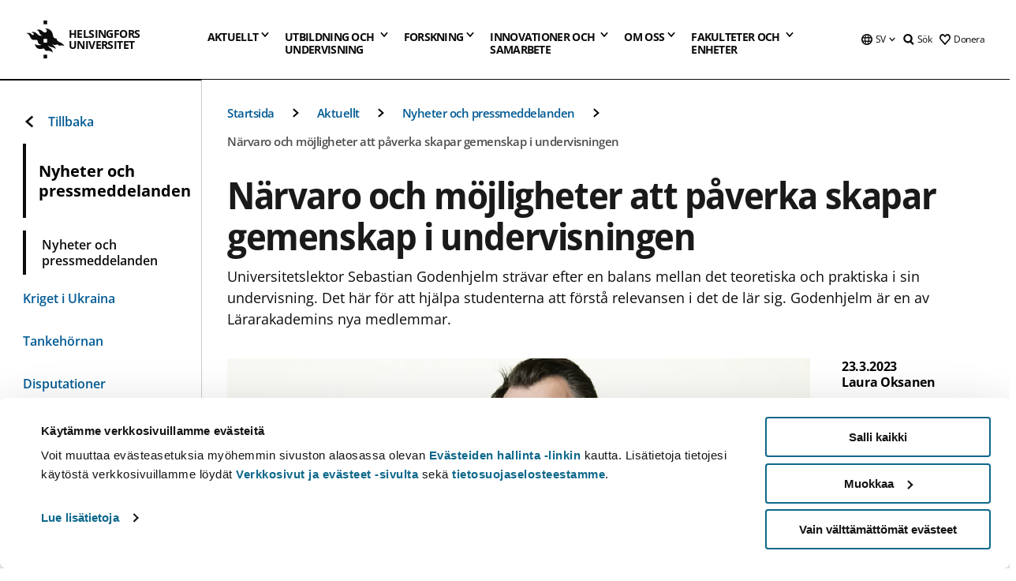

--- FILE ---
content_type: text/html; charset=UTF-8
request_url: https://www.helsinki.fi/sv/nyheter/undervisning/narvaro-och-mojligheter-att-paverka-skapar-gemenskap-i-undervisningen
body_size: 47044
content:

<!DOCTYPE html>
<html lang="sv" dir="ltr" prefix="og: https://ogp.me/ns#">
<head>
  <style>
    /* Hide Cookiebot branding as soon as page loads */
    #CybotCookiebotDialogHeader,
    #CybotCookiebotDialog.CybotEdge #CybotCookiebotDialogHeader {display: none !important;}
  </style>
  <script type="text/javascript" data-cookieconsent="ignore">
    window.dataLayer = window.dataLayer || [];
    function gtag() {
        dataLayer.push(arguments);
    }
    gtag("consent", "default", {
        ad_personalization: "denied",
        ad_storage: "denied",
        ad_user_data: "denied",
        analytics_storage: "denied",
        functionality_storage: "denied",
        personalization_storage: "denied",
        security_storage: "granted",
        wait_for_update: 500
    });
    gtag("set", "ads_data_redaction", true);
    gtag("set", "url_passthrough", true);
  </script>
  
      
  
  <meta charset="utf-8" />
<meta name="description" content="Universitetslektor Sebastian Godenhjelm strävar efter en balans mellan det teoretiska och praktiska i sin undervisning. Det här för att hjälpa studenterna att förstå relevansen i det de lär sig. Godenhjelm är en av Lärarakademins nya medlemmar." />
<link rel="canonical" href="https://www.helsinki.fi/sv/nyheter/undervisning/narvaro-och-mojligheter-att-paverka-skapar-gemenskap-i-undervisningen" />
<meta property="og:site_name" content="Helsingfors universitet" />
<meta property="og:type" content="article" />
<meta property="og:url" content="https://www.helsinki.fi/sv/nyheter/undervisning/narvaro-och-mojligheter-att-paverka-skapar-gemenskap-i-undervisningen" />
<meta property="og:title" content="Närvaro och möjligheter att påverka skapar gemenskap i undervisningen | Helsingfors universitet" />
<meta property="og:description" content="Universitetslektor Sebastian Godenhjelm strävar efter en balans mellan det teoretiska och praktiska i sin undervisning. Det här för att hjälpa studenterna att förstå relevansen i det de lär sig. Godenhjelm är en av Lärarakademins nya medlemmar." />
<meta property="og:image" content="https://www.helsinki.fi/assets/drupal/styles/og_images/s3/media-image/medium_Opettajien%2Bakatemia%2B2023_Sebastian%2BGodenhjelm_1.jpg?itok=v5UdsSPQ" />
<meta name="twitter:card" content="summary_large_image" />
<meta name="twitter:description" content="Universitetslektor Sebastian Godenhjelm strävar efter en balans mellan det teoretiska och praktiska i sin undervisning. Det här för att hjälpa studenterna att förstå relevansen i det de lär sig. Godenhjelm är en av Lärarakademins nya medlemmar." />
<meta name="twitter:title" content="Närvaro och möjligheter att påverka skapar gemenskap i undervisningen | Helsingfors universitet" />
<meta name="twitter:image" content="https://www.helsinki.fi/assets/drupal/styles/og_images/s3/media-image/medium_Opettajien%2Bakatemia%2B2023_Sebastian%2BGodenhjelm_1.jpg?itok=v5UdsSPQ" />
<meta name="Generator" content="Drupal 10 (https://www.drupal.org)" />
<meta name="MobileOptimized" content="width" />
<meta name="HandheldFriendly" content="true" />
<meta name="viewport" content="width=device-width, initial-scale=1.0" />
<script type="application/ld+json">{
    "@context": "https://schema.org",
    "@graph": [
        {
            "@type": "NewsArticle",
            "@id": "33535",
            "name": "Närvaro och möjligheter att påverka skapar gemenskap i undervisningen",
            "headline": "Närvaro och möjligheter att påverka skapar gemenskap i undervisningen",
            "about": [
                "Undervisning",
                "Utbildning"
            ],
            "description": "Universitetslektor Sebastian Godenhjelm strävar efter en balans mellan det teoretiska och praktiska i sin undervisning. Det här för att hjälpa studenterna att förstå relevansen i det de lär sig. Godenhjelm är en av Lärarakademins nya medlemmar.",
            "image": {
                "@type": "ImageObject",
                "url": "https://www.helsinki.fi/assets/drupal/styles/og_images/s3/media-image/medium_Opettajien%2Bakatemia%2B2023_Sebastian%2BGodenhjelm_1.jpg?itok=v5UdsSPQ"
            },
            "datePublished": "2023-03-23T08:53:16+0200",
            "dateModified": "2023-03-23T13:36:02+0200",
            "isAccessibleForFree": "True",
            "author": {
                "@type": "Person",
                "name": "Laura Oksanen"
            },
            "publisher": {
                "@type": "Organization",
                "@id": "https://www.helsinki.fi",
                "name": "University of Helsinki",
                "url": "https://www.helsinki.fi"
            },
            "mainEntityOfPage": "https://www.helsinki.fi/sv/nyheter/undervisning/narvaro-och-mojligheter-att-paverka-skapar-gemenskap-i-undervisningen"
        }
    ]
}</script>
<script id="Cookiebot" src="https://consent.cookiebot.com/uc.js" data-cbid="e422c4ee-0ebe-400c-b22b-9c74b6faeac3" async fetchpriority="high"></script>
<meta name="NewsItemId" content="33535" />
<script type="application/ld+json">{
    "@context": "https://schema.org",
    "@type": "BreadcrumbList",
    "itemListElement": [
        {
            "@type": "ListItem",
            "position": 1,
            "name": "Startsida",
            "item": "https://www.helsinki.fi/sv"
        },
        {
            "@type": "ListItem",
            "position": 2,
            "name": "Aktuellt",
            "item": "https://www.helsinki.fi/sv/aktuellt"
        },
        {
            "@type": "ListItem",
            "position": 3,
            "name": "Nyheter och pressmeddelanden",
            "item": "https://www.helsinki.fi/sv/aktuellt/nyheter-och-pressmeddelanden"
        }
    ]
}</script>
<link rel="icon" href="/themes/custom/helsingin_yliopisto/favicon.ico" type="image/vnd.microsoft.icon" />
<link rel="alternate" hreflang="fi" href="https://www.helsinki.fi/fi/uutiset/opetus/lasnaolo-ja-vaikuttamismahdollisuudet-lisaavat-opetuksen-yhteisollisyytta" />
<link rel="alternate" hreflang="sv" href="https://www.helsinki.fi/sv/nyheter/undervisning/narvaro-och-mojligheter-att-paverka-skapar-gemenskap-i-undervisningen" />
<link rel="alternate" hreflang="en" href="https://www.helsinki.fi/en/news/teaching/face-face-interaction-and-chance-influence-create-inclusive-learning-environment" />
<link rel="preload" href="https://www.helsinki.fi/assets/drupal/styles/16_10_s/s3/media-image/medium_Opettajien%2Bakatemia%2B2023_Sebastian%2BGodenhjelm_1.jpg.webp?itok=m4Nr3z_t" as="image" fetchpriority="high" />
<link rel="modulepreload" href="/themes/custom/helsingin_yliopisto/dist/hudslib-0.9.6/esm/globalScript-3f479486.js" as="script" crossorigin fetchpriority="high" />
<link rel="modulepreload" href="/themes/custom/helsingin_yliopisto/dist/hudslib-0.9.6/esm/huds-lib.js" as="script" crossorigin fetchpriority="high" />
<link rel="modulepreload" href="/themes/custom/helsingin_yliopisto/dist/hudslib-0.9.6/esm/hy-box.entry.js" as="script" crossorigin fetchpriority="high" />
<link rel="modulepreload" href="/themes/custom/helsingin_yliopisto/dist/hudslib-0.9.6/esm/hy-breadcrumbs_15.entry.js" as="script" crossorigin fetchpriority="high" />
<link rel="modulepreload" href="/themes/custom/helsingin_yliopisto/dist/hudslib-0.9.6/esm/hy-icon-caret-down.entry.js" as="script" crossorigin fetchpriority="high" />
<link rel="modulepreload" href="/themes/custom/helsingin_yliopisto/dist/hudslib-0.9.6/esm/hy-icon-caret-left.entry.js" as="script" crossorigin fetchpriority="high" />
<link rel="modulepreload" href="/themes/custom/helsingin_yliopisto/dist/hudslib-0.9.6/esm/hy-icon-caret-right.entry.js" as="script" crossorigin fetchpriority="high" />
<link rel="modulepreload" href="/themes/custom/helsingin_yliopisto/dist/hudslib-0.9.6/esm/hy-icon-caret-up.entry.js" as="script" crossorigin fetchpriority="high" />
<link rel="modulepreload" href="/themes/custom/helsingin_yliopisto/dist/hudslib-0.9.6/esm/hy-icon-globe.entry.js" as="script" crossorigin fetchpriority="high" />
<link rel="modulepreload" href="/themes/custom/helsingin_yliopisto/dist/hudslib-0.9.6/esm/hy-icon-heart-support.entry.js" as="script" crossorigin fetchpriority="high" />
<link rel="modulepreload" href="/themes/custom/helsingin_yliopisto/dist/hudslib-0.9.6/esm/hy-icon-hy-logo.entry.js" as="script" crossorigin fetchpriority="high" />
<link rel="modulepreload" href="/themes/custom/helsingin_yliopisto/dist/hudslib-0.9.6/esm/hy-icon-search.entry.js" as="script" crossorigin fetchpriority="high" />
<link rel="modulepreload" href="/themes/custom/helsingin_yliopisto/dist/hudslib-0.9.6/esm/hy-image.entry.js" as="script" crossorigin fetchpriority="high" />
<link rel="modulepreload" href="/themes/custom/helsingin_yliopisto/dist/hudslib-0.9.6/esm/hy-main.entry.js" as="script" crossorigin fetchpriority="high" />
<link rel="modulepreload" href="/themes/custom/helsingin_yliopisto/dist/hudslib-0.9.6/esm/index-2ffe17c9.js" as="script" crossorigin fetchpriority="high" />
<link rel="modulepreload" href="/themes/custom/helsingin_yliopisto/dist/hudslib-0.9.6/esm/utils-1e7f5184.js" as="script" crossorigin fetchpriority="high" />
<link rel="preload" href="/themes/custom/helsingin_yliopisto/dist/hudslib/fonts/Open-Sans-600/Open-Sans-600.woff2" as="font" crossorigin fetchpriority="high" />
<link rel="preload" href="/themes/custom/helsingin_yliopisto/dist/hudslib/fonts/Open-Sans-regular/Open-Sans-regular.woff2" as="font" crossorigin fetchpriority="high" />

  <title>Närvaro och möjligheter att påverka skapar gemenskap i undervisningen | Helsingfors universitet</title>
  <link rel="stylesheet" media="all" href="/sites/default/files/css/css_eLYIutCwkaUyI9LhJOYgLQYzqoEFlBY3BLSo86cYce8.css?delta=0&amp;language=sv&amp;theme=helsingin_yliopisto&amp;include=[base64]" />
<link rel="stylesheet" media="all" href="/sites/default/files/css/css_QgmxLCziqeUgU8OnVSuUNhFyVoQ6_ST9r6TGv5smztg.css?delta=1&amp;language=sv&amp;theme=helsingin_yliopisto&amp;include=[base64]" />

  <script src="/themes/custom/helsingin_yliopisto/dist/hudslib-0.9.6/esm/huds-lib.js?v=0.9.6" type="module" defer fetchpriority="high"></script>
<script src="/themes/custom/helsingin_yliopisto/dist/hudslib-0.9.6/huds-lib/huds-lib.esm.js?v=0.9.6" nomodule defer></script>
<script src="/themes/custom/helsingin_yliopisto/dist/uhds-1.0.1/component-library/component-library.esm.js?v=1.0.1" type="module" defer fetchpriority="high"></script>


  <link rel="preconnect" href="//customer.cludo.com"/>
  <link rel="preconnect" href="//consent.cookiebot.com"/>
  <link rel="dns-prefetch" href="//siteimproveanalytics.com"/>
  <link rel="dns-prefetch" href="//d2oarllo6tn86.cloudfront.net" />
  <link rel="dns-prefetch" href="//connect.facebook.net" />

  <link rel="preload" href="https://customer.cludo.com/assets/2594/11998/cludo-search.min.css" as="style" onload="this.onload=null;this.rel='stylesheet'">
  <noscript><link rel="stylesheet" href="https://customer.cludo.com/assets/2594/11998/cludo-search.min.css"></noscript>

  
        <style>
    html :not(:defined){visibility:hidden}html.prerendered :not(:defined){visibility:visible}.visually-hidden{position:absolute!important;overflow:hidden;clip:rect(1px,1px,1px,1px);width:1px;height:1px;word-wrap:normal}
  </style>
</head>
<body class="ct--news">
  <!-- Google Tag Manager (noscript) -->
  <noscript><iframe src="https://www.googletagmanager.com/ns.html?id=GTM-5PMSGQ"
  height="0" width="0" style="display:none;visibility:hidden"></iframe></noscript>
  <!-- End Google Tag Manager (noscript) -->

    <ds-store ds-language="sv"></ds-store>

    <a href="#main-content" class="visually-hidden focusable">
      Hoppa till huvudinnehåll
  </a>
  
    <div class="dialog-off-canvas-main-canvas" data-off-canvas-main-canvas>
    
<div class="layout-container">

  

  <header role="banner">
    
  <div class="hy-region--header">
                                                                                                                                
                                                                                                
                                                                                                
                                                                                                
                                                                                                
                                                                                                
                                                                                                
                                                                                                
                                                                                                
                                                                                                                                  
                                                                                                                                                
                                                                                                                  
                                                                                                
                                                                                                
                                                                                                
                                                                                                
                                                                                                
                                                                                                
                                                                                                
                                                                                                
                                                                                                
                                                                                                                
                                                                                                                                                
                                                                                                                  
                                                                                                
                                                                                                
                                                                                                
                                                                                                
                                                                                                
                                                                                                
                                                                                                                
                                                                                                    
                                                                                                                  
                                                                                                
                                                                                                
                                                                                                
                                                                                                
                                                                                                                
                                                                                                    
                                                                                                                  
                                                                                                
                                                                                                
                                                                                                
                                                                                                
                                                                                                
                                                                                                
                                                                                                
                                                                                                
                                                                                                                
                                                                                                                                                                                            
                                                                                                                  
                                                                                                
                                                                                                
                                                                                                
                                                                                                
                                                                                                
                                                                                                
                                                                                                
                                                                                                
                                                                                                
                                                                                                
                                                                                                
                                                                                                                
                                                                                                    
                                                                                          
                                                                        
                          <hy-site-header
      logo-label="Helsingfors universitet"
      logo-url="/sv"
      menu-label="Meny"
      menu-label-close="Stäng"
      data-menu-language="[{&quot;langCode&quot;:&quot;fi&quot;,&quot;abbr&quot;:&quot;SUOMI&quot;,&quot;label&quot;:&quot;SUOMI (FI)&quot;,&quot;isActive&quot;:false,&quot;url&quot;:&quot;\/fi\/uutiset\/opetus\/lasnaolo-ja-vaikuttamismahdollisuudet-lisaavat-opetuksen-yhteisollisyytta&quot;},{&quot;langCode&quot;:&quot;sv&quot;,&quot;abbr&quot;:&quot;SVENSKA&quot;,&quot;label&quot;:&quot;SVENSKA (SV)&quot;,&quot;isActive&quot;:true,&quot;url&quot;:&quot;\/sv\/nyheter\/undervisning\/narvaro-och-mojligheter-att-paverka-skapar-gemenskap-i-undervisningen&quot;},{&quot;langCode&quot;:&quot;en&quot;,&quot;abbr&quot;:&quot;ENGLISH&quot;,&quot;label&quot;:&quot;ENGLISH (EN)&quot;,&quot;isActive&quot;:false,&quot;url&quot;:&quot;\/en\/news\/teaching\/face-face-interaction-and-chance-influence-create-inclusive-learning-environment&quot;}]"
      data-menu-donate="[{&quot;label&quot;:&quot;Donera&quot;,&quot;url&quot;:&quot;https:\/\/www.helsinki.fi\/sv\/innovationer-och-samarbete\/donera&quot;}]"
      data-site-header-labels="{&quot;menu_labels&quot;:{&quot;open&quot;:&quot;\u00d6ppna mobil meny&quot;,&quot;close&quot;:&quot;St\u00e4ng mobil meny&quot;,&quot;expand&quot;:&quot;\u00d6ppna submeny f\u00f6r&quot;,&quot;return&quot;:&quot;Tillbaka till f\u00f6reg\u00e5ende plan&quot;,&quot;home&quot;:&quot;Startsida&quot;,&quot;main&quot;:&quot;Huvudmeny&quot;,&quot;front_page&quot;:&quot;Startsida&quot;},&quot;search_labels&quot;:{&quot;label&quot;:&quot;S\u00f6k&quot;,&quot;open&quot;:&quot;S\u00f6k&quot;,&quot;close&quot;:&quot;S\u00f6k&quot;},&quot;language_labels&quot;:{&quot;open&quot;:&quot;\u00d6ppna spr\u00e5k meny&quot;,&quot;close&quot;:&quot;St\u00e4ng spr\u00e5k meny&quot;},&quot;group_pages&quot;:{&quot;university_main_menu&quot;:&quot;Universitetets huvudmeny&quot;,&quot;university_home_page&quot;:&quot;Universitetets &quot;,&quot;university_front_page&quot;:&quot;Startsida&quot;}}"
      data-site-search-labels="{&quot;search_description&quot;:&quot;web pages, study options, people, research groups, etc\u2026&quot;,&quot;search_placeholder&quot;:&quot;What do you want to find\u2026&quot;,&quot;search_label&quot;:&quot;S\u00f6k&quot;,&quot;search_close_label&quot;:&quot;Exit search&quot;,&quot;search_tools_label&quot;:&quot;Special Search tools&quot;}"
      data-search-tools="[{&quot;menuLinkId&quot;:&quot;fc46ae581fa463190adaee1ea1825521&quot;,&quot;isExternal&quot;:&quot;external&quot;,&quot;label&quot;:&quot;Persons\u00f6kning&quot;,&quot;url&quot;:&quot;https:\/\/www.helsinki.fi\/sv\/om-oss\/personer\/personsokning&quot;,&quot;description&quot;:&quot;&quot;},{&quot;menuLinkId&quot;:&quot;6e6e03c0aedc986e51a7be34527d74bb&quot;,&quot;isExternal&quot;:false,&quot;label&quot;:&quot;Hitta utbildningar och kurser&quot;,&quot;url&quot;:&quot;\/sv\/utbildning-och-undervisning\/hitta-utbildningar-och-kurser&quot;,&quot;description&quot;:&quot;&quot;}]"
    >
      <nav class="hy-menu js-hy-desktop-navigation" role="navigation" slot="menu">
                        <ul class="hy-menu-items">
                                          <li class="hy-desktop-menu__item" data-shortcuts="[{&quot;shortcut_title&quot;:&quot;Ett bra samh\u00e4lle&quot;,&quot;shortcut_url&quot;:&quot;\/sv\/aktuellt\/ett-bra-samhalle&quot;,&quot;shortcut_is_external&quot;:false,&quot;shortcut_aria_label&quot;:&quot;&quot;},{&quot;shortcut_title&quot;:&quot;Klimatf\u00f6r\u00e4ndring och biologisk m\u00e5ngfald&quot;,&quot;shortcut_url&quot;:&quot;https:\/\/www.helsinki.fi\/sv\/aktuellt\/klimatforandring-och-biologisk-mangfald&quot;,&quot;shortcut_is_external&quot;:false,&quot;shortcut_aria_label&quot;:&quot;&quot;},{&quot;shortcut_title&quot;:&quot;Utbildning och l\u00e4rande&quot;,&quot;shortcut_url&quot;:&quot;\/sv\/utbildning-och-larande&quot;,&quot;shortcut_is_external&quot;:false,&quot;shortcut_aria_label&quot;:&quot;&quot;},{&quot;shortcut_title&quot;:&quot; Teknologi f\u00f6r m\u00e4nniskan&quot;,&quot;shortcut_url&quot;:&quot;\/sv\/aktuellt\/teknologi-manniskan&quot;,&quot;shortcut_is_external&quot;:false,&quot;shortcut_aria_label&quot;:&quot;&quot;},{&quot;shortcut_title&quot;:&quot;F\u00f6r en h\u00e4lsosammare v\u00e4rld&quot;,&quot;shortcut_url&quot;:&quot;\/sv\/aktuellt\/en-halsosammare-varld&quot;,&quot;shortcut_is_external&quot;:false,&quot;shortcut_aria_label&quot;:&quot;&quot;}]">
                <button
          tabindex="0"
          type="button"
          class="hy-desktop-menu__button "
          data-link-id="23949b425877470b042939ed7dd7520f"
          aria-expanded="false"
          aria-haspopup="menu"
        >
                                <span>Aktuellt</span>
                    <hy-icon icon='hy-icon-caret-down' size=32 />
        </button>
        <section class="hy-desktop-menu__panel" aria-hidden="true">
          <div class="hy-desktop-menu__panel-container">
            <div class="hy-desktop-menu__panel-menu">
              <div class="hy-desktop-menu__panel-header">
                <hy-icon icon='hy-icon-arrow-right' size=24></hy-icon>
                <a aria-current="page" href="/sv/aktuellt" data-menu-link-id=23949b425877470b042939ed7dd7520f>
                  Aktuellt
                </a>
                              </div>
                            <div class="hy-desktop-menu__panel-content has-shortcuts">
                <ul class='hy-desktop-menu__panel-links hy-desktop-menu__panel-links--menu' menu-link-id=23949b425877470b042939ed7dd7520f>
                                        <li class="hy-desktop-menu__panel-links-item">
                                                <a class="hy-desktop-menu__panel-link" href=/sv/aktuellt/nyheter-och-pressmeddelanden target=_self>
                          <hy-icon icon='hy-icon-caret-right' size=10></hy-icon>
                          <span>
                            Nyheter och pressmeddelanden
                                                      </span>
                        </a>
                      </li>
                                        <li class="hy-desktop-menu__panel-links-item">
                                                <a class="hy-desktop-menu__panel-link" href=/sv/aktuellt/kriget-i-ukraina target=_self>
                          <hy-icon icon='hy-icon-caret-right' size=10></hy-icon>
                          <span>
                            Kriget i Ukraina
                                                      </span>
                        </a>
                      </li>
                                        <li class="hy-desktop-menu__panel-links-item">
                                                <a class="hy-desktop-menu__panel-link" href=/sv/tankehornan target=_self>
                          <hy-icon icon='hy-icon-caret-right' size=10></hy-icon>
                          <span>
                            Tankehörnan
                                                      </span>
                        </a>
                      </li>
                                        <li class="hy-desktop-menu__panel-links-item">
                                                <a class="hy-desktop-menu__panel-link" href=/sv/aktuellt/disputationer target=_self>
                          <hy-icon icon='hy-icon-caret-right' size=10></hy-icon>
                          <span>
                            Disputationer
                                                      </span>
                        </a>
                      </li>
                                        <li class="hy-desktop-menu__panel-links-item">
                                                <a class="hy-desktop-menu__panel-link" href=https://tapahtumat.helsinki.fi/sv-FI target=_blank>
                          <hy-icon icon='hy-icon-caret-right' size=10></hy-icon>
                          <span>
                            Evenemangskalendern
                                                          <hy-icon icon='hy-icon-arrow-right' size=12 />
                                                      </span>
                        </a>
                      </li>
                                        <li class="hy-desktop-menu__panel-links-item">
                                                <a class="hy-desktop-menu__panel-link" href=/sv/aktuellt/unitube target=_self>
                          <hy-icon icon='hy-icon-caret-right' size=10></hy-icon>
                          <span>
                            Unitube
                                                      </span>
                        </a>
                      </li>
                                        <li class="hy-desktop-menu__panel-links-item">
                                                <a class="hy-desktop-menu__panel-link" href=/sv/aktuellt/tjanster-press-och-media target=_self>
                          <hy-icon icon='hy-icon-caret-right' size=10></hy-icon>
                          <span>
                            Tjänster för press och media
                                                      </span>
                        </a>
                      </li>
                                        <li class="hy-desktop-menu__panel-links-item">
                                                <a class="hy-desktop-menu__panel-link" href=/sv/aktuellt/nyhetsbrev target=_self>
                          <hy-icon icon='hy-icon-caret-right' size=10></hy-icon>
                          <span>
                            Nyhetsbrev
                                                      </span>
                        </a>
                      </li>
                                        <li class="hy-desktop-menu__panel-links-item">
                                                <a class="hy-desktop-menu__panel-link" href=/sv/aktuellt/universitetet-i-sociala-medier target=_self>
                          <hy-icon icon='hy-icon-caret-right' size=10></hy-icon>
                          <span>
                            Universitetet i sociala medier
                                                      </span>
                        </a>
                      </li>
                                  </ul>
                                  <div class="hy-desktop-menu__panel-shortcuts" shortcuts-rendered="false" data-shortcut-title="Genvägar">
                                      </div>
                              </div>
            </div>
                          <button
                class="hy-desktop-menu__panel-close-button"
                aria-label="Stäng menyn"
              >
                <span>Stäng menyn</span>
                <hy-icon icon='hy-icon-remove' size=16 />
              </button>
                      </div>
        </section>
      </li>
                                          <li class="hy-desktop-menu__item" data-shortcuts="[{&quot;shortcut_title&quot;:&quot;Ans\u00f6kningsservicen&quot;,&quot;shortcut_url&quot;:&quot;\/sv\/utbildning-och-undervisning\/kontakta-ansokningsservicen-och-studentservicen\/ansokningsservicen&quot;,&quot;shortcut_is_external&quot;:false,&quot;shortcut_aria_label&quot;:&quot;&quot;},{&quot;shortcut_title&quot;:&quot;Antagningsstatistik&quot;,&quot;shortcut_url&quot;:&quot;\/sv\/utbildning-och-undervisning\/sok-till-kandidat-och-magisterprogram\/antagningsstatistik&quot;,&quot;shortcut_is_external&quot;:false,&quot;shortcut_aria_label&quot;:&quot;&quot;},{&quot;shortcut_title&quot;:&quot;Gamla urvalsprov&quot;,&quot;shortcut_url&quot;:&quot;\/sv\/utbildning-och-undervisning\/sok-till-kandidat-och-magisterprogram\/gemensamma-ansokan\/sok-till-kandidatprogram-i-den-gemensamma-ansokan\/urvalsprov\/gamla-urvalsprov&quot;,&quot;shortcut_is_external&quot;:false,&quot;shortcut_aria_label&quot;:&quot;&quot;},{&quot;shortcut_title&quot;:&quot;\u00d6ppna webbkurser, MOOC&quot;,&quot;shortcut_url&quot;:&quot;\/sv\/utbildning-och-undervisning\/oppna-universitetet\/oppna-webbkurser-mooc&quot;,&quot;shortcut_is_external&quot;:false,&quot;shortcut_aria_label&quot;:&quot;&quot;},{&quot;shortcut_title&quot;:&quot;F\u00f6r studiehandledare och \u00e4mnesl\u00e4rare&quot;,&quot;shortcut_url&quot;:&quot;\/sv\/utbildning-och-undervisning\/studier-och-studieliv\/studiehandledare-och-amneslarare&quot;,&quot;shortcut_is_external&quot;:false,&quot;shortcut_aria_label&quot;:&quot;&quot;}]">
                <button
          tabindex="0"
          type="button"
          class="hy-desktop-menu__button is-long"
          data-link-id="3809668c62f68a322b04e9d7e83d2be6"
          aria-expanded="false"
          aria-haspopup="menu"
        >
                                                                                                                                                                                                                                <span>Utbildning och <br> undervisning</span>
                    <hy-icon icon='hy-icon-caret-down' size=32 />
        </button>
        <section class="hy-desktop-menu__panel" aria-hidden="true">
          <div class="hy-desktop-menu__panel-container">
            <div class="hy-desktop-menu__panel-menu">
              <div class="hy-desktop-menu__panel-header">
                <hy-icon icon='hy-icon-arrow-right' size=24></hy-icon>
                <a href="/sv/utbildning-och-undervisning" data-menu-link-id=3809668c62f68a322b04e9d7e83d2be6>
                  Utbildning och undervisning
                </a>
                              </div>
                            <div class="hy-desktop-menu__panel-content has-shortcuts">
                <ul class='hy-desktop-menu__panel-links hy-desktop-menu__panel-links--menu' menu-link-id=3809668c62f68a322b04e9d7e83d2be6>
                                        <li class="hy-desktop-menu__panel-links-item">
                                                <a class="hy-desktop-menu__panel-link" href=/sv/utbildning-och-undervisning/hitta-utbildningar-och-kurser target=_self>
                          <hy-icon icon='hy-icon-caret-right' size=10></hy-icon>
                          <span>
                            Hitta utbildningar och kurser
                                                      </span>
                        </a>
                      </li>
                                        <li class="hy-desktop-menu__panel-links-item">
                                                <a class="hy-desktop-menu__panel-link" href=/sv/utbildning-och-undervisning/studera-pa-svenska target=_self>
                          <hy-icon icon='hy-icon-caret-right' size=10></hy-icon>
                          <span>
                            Studera på svenska
                                                      </span>
                        </a>
                      </li>
                                        <li class="hy-desktop-menu__panel-links-item">
                                                <a class="hy-desktop-menu__panel-link" href=/sv/utbildning-och-undervisning/sok-till-kandidat-och-magisterprogram target=_self>
                          <hy-icon icon='hy-icon-caret-right' size=10></hy-icon>
                          <span>
                            Sök till kandidat- och magisterprogram
                                                      </span>
                        </a>
                      </li>
                                        <li class="hy-desktop-menu__panel-links-item">
                                                <a class="hy-desktop-menu__panel-link" href=/sv/utbildning-och-undervisning/sok-till-doktorandprogram target=_self>
                          <hy-icon icon='hy-icon-caret-right' size=10></hy-icon>
                          <span>
                            Sök till doktorandprogram
                                                      </span>
                        </a>
                      </li>
                                        <li class="hy-desktop-menu__panel-links-item">
                                                <a class="hy-desktop-menu__panel-link" href=/sv/utbildning-och-undervisning/oppna-universitetet target=_self>
                          <hy-icon icon='hy-icon-caret-right' size=10></hy-icon>
                          <span>
                            Öppna universitetet
                                                      </span>
                        </a>
                      </li>
                                        <li class="hy-desktop-menu__panel-links-item">
                                                <a class="hy-desktop-menu__panel-link" href=/sv/utbildning-och-undervisning/studier-och-studieliv target=_self>
                          <hy-icon icon='hy-icon-caret-right' size=10></hy-icon>
                          <span>
                            Studier och studieliv
                                                      </span>
                        </a>
                      </li>
                                        <li class="hy-desktop-menu__panel-links-item">
                                                <a class="hy-desktop-menu__panel-link" href=/sv/utbildning-och-undervisning/undervisning target=_self>
                          <hy-icon icon='hy-icon-caret-right' size=10></hy-icon>
                          <span>
                            Undervisning
                                                      </span>
                        </a>
                      </li>
                                        <li class="hy-desktop-menu__panel-links-item">
                                                <a class="hy-desktop-menu__panel-link" href=/sv/utbildning-och-undervisning/kontinuerligt-larande target=_self>
                          <hy-icon icon='hy-icon-caret-right' size=10></hy-icon>
                          <span>
                            Kontinuerligt lärande
                                                      </span>
                        </a>
                      </li>
                                        <li class="hy-desktop-menu__panel-links-item">
                                                <a class="hy-desktop-menu__panel-link" href=/sv/utbildning-och-undervisning/sok-till-kompletterande-utbildning target=_self>
                          <hy-icon icon='hy-icon-caret-right' size=10></hy-icon>
                          <span>
                            Sök till kompletterande utbildning
                                                      </span>
                        </a>
                      </li>
                                        <li class="hy-desktop-menu__panel-links-item">
                                                <a class="hy-desktop-menu__panel-link" href=/sv/utbildning-och-undervisning/kontakta-ansokningsservicen-och-studentservicen target=_self>
                          <hy-icon icon='hy-icon-caret-right' size=10></hy-icon>
                          <span>
                            Kontakta ansökningsservicen och studentservicen
                                                      </span>
                        </a>
                      </li>
                                  </ul>
                                  <div class="hy-desktop-menu__panel-shortcuts" shortcuts-rendered="false" data-shortcut-title="Genvägar">
                                      </div>
                              </div>
            </div>
                          <button
                class="hy-desktop-menu__panel-close-button"
                aria-label="Stäng menyn"
              >
                <span>Stäng menyn</span>
                <hy-icon icon='hy-icon-remove' size=16 />
              </button>
                      </div>
        </section>
      </li>
                            <li class="hy-desktop-menu__item" data-shortcuts="[{&quot;shortcut_title&quot;:&quot;Hur \u00e4r det att bedriva doktorsstudier?&quot;,&quot;shortcut_url&quot;:&quot;\/sv\/forskning\/forskarskola\/hur-ar-det-att-bedriva-doktorsstudier&quot;,&quot;shortcut_is_external&quot;:false,&quot;shortcut_aria_label&quot;:&quot;&quot;},{&quot;shortcut_title&quot;:&quot;Disputation&quot;,&quot;shortcut_url&quot;:&quot;\/sv\/forskning\/forskarskola\/hur-ar-det-att-bedriva-doktorsstudier\/valkommen-pa-disputation&quot;,&quot;shortcut_is_external&quot;:false,&quot;shortcut_aria_label&quot;:&quot;&quot;},{&quot;shortcut_title&quot;:&quot;Innovationer och f\u00f6retagande&quot;,&quot;shortcut_url&quot;:&quot;\/sv\/innovationer-och-samarbete\/innovationer-och-foretagande&quot;,&quot;shortcut_is_external&quot;:false,&quot;shortcut_aria_label&quot;:&quot;&quot;}]">
                <button
          tabindex="0"
          type="button"
          class="hy-desktop-menu__button "
          data-link-id="a5511251070caf4065b59603afb8406f"
          aria-expanded="false"
          aria-haspopup="menu"
        >
                                <span>Forskning</span>
                    <hy-icon icon='hy-icon-caret-down' size=32 />
        </button>
        <section class="hy-desktop-menu__panel" aria-hidden="true">
          <div class="hy-desktop-menu__panel-container">
            <div class="hy-desktop-menu__panel-menu">
              <div class="hy-desktop-menu__panel-header">
                <hy-icon icon='hy-icon-arrow-right' size=24></hy-icon>
                <a href="/sv/forskning" data-menu-link-id=a5511251070caf4065b59603afb8406f>
                  Forskning
                </a>
                                  <p>Bekanta dig med vår forskning, våra forskningsenheter, våra tjänster för forskare och våra forskningsinfrastrukturer i världsklass.</p>
                              </div>
                            <div class="hy-desktop-menu__panel-content has-shortcuts">
                <ul class='hy-desktop-menu__panel-links hy-desktop-menu__panel-links--menu' menu-link-id=a5511251070caf4065b59603afb8406f>
                                        <li class="hy-desktop-menu__panel-links-item">
                                                <a class="hy-desktop-menu__panel-link" href=/sv/forskning/hitta-en-forskare target=_self>
                          <hy-icon icon='hy-icon-caret-right' size=10></hy-icon>
                          <span>
                            Hitta en forskare
                                                      </span>
                        </a>
                      </li>
                                        <li class="hy-desktop-menu__panel-links-item">
                                                <a class="hy-desktop-menu__panel-link" href=/sv/forskning/forskningsenheter-och-infrastrukturer target=_self>
                          <hy-icon icon='hy-icon-caret-right' size=10></hy-icon>
                          <span>
                            Forskningsenheter och -infrastrukturer
                                                      </span>
                        </a>
                      </li>
                                        <li class="hy-desktop-menu__panel-links-item">
                                                <a class="hy-desktop-menu__panel-link" href=/sv/forskning/strategisk-forskning target=_self>
                          <hy-icon icon='hy-icon-caret-right' size=10></hy-icon>
                          <span>
                            Strategisk forskning
                                                      </span>
                        </a>
                      </li>
                                        <li class="hy-desktop-menu__panel-links-item">
                                                <a class="hy-desktop-menu__panel-link" href=/sv/forskning/toppforskning target=_self>
                          <hy-icon icon='hy-icon-caret-right' size=10></hy-icon>
                          <span>
                            Toppforskning
                                                      </span>
                        </a>
                      </li>
                                        <li class="hy-desktop-menu__panel-links-item">
                                                <a class="hy-desktop-menu__panel-link" href=/sv/forskning/forskarskola target=_self>
                          <hy-icon icon='hy-icon-caret-right' size=10></hy-icon>
                          <span>
                            Forskarskola
                                                      </span>
                        </a>
                      </li>
                                        <li class="hy-desktop-menu__panel-links-item">
                                                <a class="hy-desktop-menu__panel-link" href=/sv/forskning/ansvars-full-forskning target=_self>
                          <hy-icon icon='hy-icon-caret-right' size=10></hy-icon>
                          <span>
                            Ansvars­full forskning
                                                      </span>
                        </a>
                      </li>
                                        <li class="hy-desktop-menu__panel-links-item">
                                                <a class="hy-desktop-menu__panel-link" href=/sv/forskning/tjanster-forskare target=_self>
                          <hy-icon icon='hy-icon-caret-right' size=10></hy-icon>
                          <span>
                            Tjänster för forskare
                                                      </span>
                        </a>
                      </li>
                                  </ul>
                                  <div class="hy-desktop-menu__panel-shortcuts" shortcuts-rendered="false" data-shortcut-title="Genvägar">
                                      </div>
                              </div>
            </div>
                          <button
                class="hy-desktop-menu__panel-close-button"
                aria-label="Stäng menyn"
              >
                <span>Stäng menyn</span>
                <hy-icon icon='hy-icon-remove' size=16 />
              </button>
                      </div>
        </section>
      </li>
                                          <li class="hy-desktop-menu__item" data-shortcuts="[{&quot;shortcut_title&quot;:&quot;G\u00f6r en donation&quot;,&quot;shortcut_url&quot;:&quot;https:\/\/donate.helsinki.fi\/s\/?language=sv&quot;,&quot;shortcut_is_external&quot;:true,&quot;shortcut_aria_label&quot;:&quot; link opens up in a new tab&quot;},{&quot;shortcut_title&quot;:&quot;Bli medlem i alumngemenskap&quot;,&quot;shortcut_url&quot;:&quot;\/sv\/innovationer-och-samarbete\/alumner\/bli-medlem-i-alumngemenskap&quot;,&quot;shortcut_is_external&quot;:false,&quot;shortcut_aria_label&quot;:&quot;&quot;},{&quot;shortcut_title&quot;:&quot;Evenemang f\u00f6r alumner&quot;,&quot;shortcut_url&quot;:&quot;\/sv\/innovationer-och-samarbete\/alumner\/evenemang-alumner&quot;,&quot;shortcut_is_external&quot;:false,&quot;shortcut_aria_label&quot;:&quot;&quot;}]">
                <button
          tabindex="0"
          type="button"
          class="hy-desktop-menu__button is-long"
          data-link-id="536805e69bd47e9a43d8b574ce718432"
          aria-expanded="false"
          aria-haspopup="menu"
        >
                                                                                                                                                                                                                                <span>Innovationer och <br> samarbete</span>
                    <hy-icon icon='hy-icon-caret-down' size=32 />
        </button>
        <section class="hy-desktop-menu__panel" aria-hidden="true">
          <div class="hy-desktop-menu__panel-container">
            <div class="hy-desktop-menu__panel-menu">
              <div class="hy-desktop-menu__panel-header">
                <hy-icon icon='hy-icon-arrow-right' size=24></hy-icon>
                <a href="/sv/innovationer-och-samarbete" data-menu-link-id=536805e69bd47e9a43d8b574ce718432>
                  Innovationer och samarbete
                </a>
                                  <p>Tjänster och samarbetsmöjligheter för företag, alumner och donatorer.</p>
                              </div>
                            <div class="hy-desktop-menu__panel-content has-shortcuts">
                <ul class='hy-desktop-menu__panel-links hy-desktop-menu__panel-links--menu' menu-link-id=536805e69bd47e9a43d8b574ce718432>
                                        <li class="hy-desktop-menu__panel-links-item">
                                                <a class="hy-desktop-menu__panel-link" href=/sv/innovationer-och-samarbete/innovationer-och-foretagande target=_self>
                          <hy-icon icon='hy-icon-caret-right' size=10></hy-icon>
                          <span>
                            Innovationer och företagande
                                                      </span>
                        </a>
                      </li>
                                        <li class="hy-desktop-menu__panel-links-item">
                                                <a class="hy-desktop-menu__panel-link" href=/sv/innovationer-och-samarbete/donera target=_self>
                          <hy-icon icon='hy-icon-caret-right' size=10></hy-icon>
                          <span>
                            Donera
                                                      </span>
                        </a>
                      </li>
                                        <li class="hy-desktop-menu__panel-links-item">
                                                <a class="hy-desktop-menu__panel-link" href=/sv/innovationer-och-samarbete/alumner target=_self>
                          <hy-icon icon='hy-icon-caret-right' size=10></hy-icon>
                          <span>
                            För alumner
                                                      </span>
                        </a>
                      </li>
                                        <li class="hy-desktop-menu__panel-links-item">
                                                <a class="hy-desktop-menu__panel-link" href=/sv/innovationer-och-samarbete/paverkare target=_self>
                          <hy-icon icon='hy-icon-caret-right' size=10></hy-icon>
                          <span>
                            För påverkare
                                                      </span>
                        </a>
                      </li>
                                        <li class="hy-desktop-menu__panel-links-item">
                                                <a class="hy-desktop-menu__panel-link" href=/sv/innovationer-och-samarbete/laroanstalter target=_self>
                          <hy-icon icon='hy-icon-caret-right' size=10></hy-icon>
                          <span>
                            För läroanstalter
                                                      </span>
                        </a>
                      </li>
                                  </ul>
                                  <div class="hy-desktop-menu__panel-shortcuts" shortcuts-rendered="false" data-shortcut-title="Genvägar">
                                      </div>
                              </div>
            </div>
                          <button
                class="hy-desktop-menu__panel-close-button"
                aria-label="Stäng menyn"
              >
                <span>Stäng menyn</span>
                <hy-icon icon='hy-icon-remove' size=16 />
              </button>
                      </div>
        </section>
      </li>
                            <li class="hy-desktop-menu__item" data-shortcuts="[{&quot;shortcut_title&quot;:&quot;Kontaktuppgifter och \u00f6ppettider&quot;,&quot;shortcut_url&quot;:&quot;\/sv\/om-oss\/det-har-ar-helsingfors-universitet\/universitetets-kontaktuppgifter\/oppettider&quot;,&quot;shortcut_is_external&quot;:false,&quot;shortcut_aria_label&quot;:&quot;&quot;},{&quot;shortcut_title&quot;:&quot;Universitetets faktureringsuppgifter&quot;,&quot;shortcut_url&quot;:&quot;\/sv\/om-oss\/det-har-ar-helsingfors-universitet\/universitetets-kontaktuppgifter\/universitetets-faktureringsuppgifter&quot;,&quot;shortcut_is_external&quot;:false,&quot;shortcut_aria_label&quot;:&quot;&quot;},{&quot;shortcut_title&quot;:&quot;Persons\u00f6kning&quot;,&quot;shortcut_url&quot;:&quot;\/sv\/om-oss\/personer\/personsokning&quot;,&quot;shortcut_is_external&quot;:false,&quot;shortcut_aria_label&quot;:&quot;&quot;},{&quot;shortcut_title&quot;:&quot;Universitetets ledning&quot;,&quot;shortcut_url&quot;:&quot;\/sv\/om-oss\/personer\/universitetets-ledning&quot;,&quot;shortcut_is_external&quot;:false,&quot;shortcut_aria_label&quot;:&quot;&quot;},{&quot;shortcut_title&quot;:&quot;Helsingfors universitet i siffror&quot;,&quot;shortcut_url&quot;:&quot;\/sv\/om-oss\/det-har-ar-helsingfors-universitet\/universitetet-i-siffror&quot;,&quot;shortcut_is_external&quot;:false,&quot;shortcut_aria_label&quot;:&quot;&quot;},{&quot;shortcut_title&quot;:&quot;Framg\u00e5ng i universitetsrankningar&quot;,&quot;shortcut_url&quot;:&quot;\/sv\/om-oss\/det-har-ar-helsingfors-universitet\/framgang-i-universitetsrankningar&quot;,&quot;shortcut_is_external&quot;:false,&quot;shortcut_aria_label&quot;:&quot;&quot;},{&quot;shortcut_title&quot;:&quot;Fester och traditioner&quot;,&quot;shortcut_url&quot;:&quot;https:\/\/www.helsinki.fi\/sv\/om-oss\/det-har-ar-helsingfors-universitet\/fester-och-traditioner&quot;,&quot;shortcut_is_external&quot;:false,&quot;shortcut_aria_label&quot;:&quot;&quot;}]">
                <button
          tabindex="0"
          type="button"
          class="hy-desktop-menu__button "
          data-link-id="1c0a63f86fc85e1f9d2a8d2caa1e94e6"
          aria-expanded="false"
          aria-haspopup="menu"
        >
                                <span>Om oss</span>
                    <hy-icon icon='hy-icon-caret-down' size=32 />
        </button>
        <section class="hy-desktop-menu__panel" aria-hidden="true">
          <div class="hy-desktop-menu__panel-container">
            <div class="hy-desktop-menu__panel-menu">
              <div class="hy-desktop-menu__panel-header">
                <hy-icon icon='hy-icon-arrow-right' size=24></hy-icon>
                <a href="/sv/om-oss" data-menu-link-id=1c0a63f86fc85e1f9d2a8d2caa1e94e6>
                  Om oss
                </a>
                              </div>
                            <div class="hy-desktop-menu__panel-content has-shortcuts">
                <ul class='hy-desktop-menu__panel-links hy-desktop-menu__panel-links--menu' menu-link-id=1c0a63f86fc85e1f9d2a8d2caa1e94e6>
                                        <li class="hy-desktop-menu__panel-links-item">
                                                <a class="hy-desktop-menu__panel-link" href=/sv/om-oss/det-har-ar-helsingfors-universitet target=_self>
                          <hy-icon icon='hy-icon-caret-right' size=10></hy-icon>
                          <span>
                            Det här är Helsingfors universitet
                                                      </span>
                        </a>
                      </li>
                                        <li class="hy-desktop-menu__panel-links-item">
                                                <a class="hy-desktop-menu__panel-link" href=/sv/om-oss/strategi-ekonomi-och-kvalitet target=_self>
                          <hy-icon icon='hy-icon-caret-right' size=10></hy-icon>
                          <span>
                            Strategi, ekonomi och kvalitet
                                                      </span>
                        </a>
                      </li>
                                        <li class="hy-desktop-menu__panel-links-item">
                                                <a class="hy-desktop-menu__panel-link" href=/sv/om-oss/hallbarhet-och-ansvar target=_self>
                          <hy-icon icon='hy-icon-caret-right' size=10></hy-icon>
                          <span>
                            Hållbarhet och ansvar
                                                      </span>
                        </a>
                      </li>
                                        <li class="hy-desktop-menu__panel-links-item">
                                                <a class="hy-desktop-menu__panel-link" href=/sv/om-oss/karriar-och-lediga-anstallningar target=_self>
                          <hy-icon icon='hy-icon-caret-right' size=10></hy-icon>
                          <span>
                            Karriär och lediga anställningar
                                                      </span>
                        </a>
                      </li>
                                        <li class="hy-desktop-menu__panel-links-item">
                                                <a class="hy-desktop-menu__panel-link" href=/sv/om-oss/personer target=_self>
                          <hy-icon icon='hy-icon-caret-right' size=10></hy-icon>
                          <span>
                            Personer
                                                      </span>
                        </a>
                      </li>
                                        <li class="hy-desktop-menu__panel-links-item">
                                                <a class="hy-desktop-menu__panel-link" href=/sv/om-oss/ar-kiv-tjans-ter-och-re-gi-stra-tur target=_self>
                          <hy-icon icon='hy-icon-caret-right' size=10></hy-icon>
                          <span>
                            Ar­kiv­tjäns­ter och re­gi­stra­tur
                                                      </span>
                        </a>
                      </li>
                                        <li class="hy-desktop-menu__panel-links-item">
                                                <a class="hy-desktop-menu__panel-link" href=/sv/om-oss/behandling-av-uppgifter-vid-universitetet target=_self>
                          <hy-icon icon='hy-icon-caret-right' size=10></hy-icon>
                          <span>
                            Behandling av uppgifter vid universitetet
                                                      </span>
                        </a>
                      </li>
                                        <li class="hy-desktop-menu__panel-links-item">
                                                <a class="hy-desktop-menu__panel-link" href=/sv/om-oss/boka-lokal target=_self>
                          <hy-icon icon='hy-icon-caret-right' size=10></hy-icon>
                          <span>
                            Boka lokal
                                                      </span>
                        </a>
                      </li>
                                        <li class="hy-desktop-menu__panel-links-item">
                                                <a class="hy-desktop-menu__panel-link" href=/sv/om-oss/kom-pa-besok target=_self>
                          <hy-icon icon='hy-icon-caret-right' size=10></hy-icon>
                          <span>
                            Kom på besök
                                                      </span>
                        </a>
                      </li>
                                  </ul>
                                  <div class="hy-desktop-menu__panel-shortcuts" shortcuts-rendered="false" data-shortcut-title="Genvägar">
                                      </div>
                              </div>
            </div>
                          <button
                class="hy-desktop-menu__panel-close-button"
                aria-label="Stäng menyn"
              >
                <span>Stäng menyn</span>
                <hy-icon icon='hy-icon-remove' size=16 />
              </button>
                      </div>
        </section>
      </li>
                                          <li class="hy-desktop-menu__item" data-shortcuts="[{&quot;shortcut_title&quot;:&quot;\u00c4mnesenheter&quot;,&quot;shortcut_url&quot;:&quot;\/sv\/forskning\/forskningsenheter-och-infrastrukturer\/fakulteter-och-amnesenheter&quot;,&quot;shortcut_is_external&quot;:false,&quot;shortcut_aria_label&quot;:&quot;&quot;},{&quot;shortcut_title&quot;:&quot;Forskningscenter, forskningsgemenskaper och forskningsinstitut&quot;,&quot;shortcut_url&quot;:&quot;\/sv\/forskning\/forskningsenheter-och-infrastrukturer\/forskningscenter-gemenskaper-och-institut&quot;,&quot;shortcut_is_external&quot;:false,&quot;shortcut_aria_label&quot;:&quot;&quot;},{&quot;shortcut_title&quot;:&quot;Platser att bes\u00f6ka&quot;,&quot;shortcut_url&quot;:&quot;\/sv\/om-oss\/kom-pa-besok\/platser-att-besoka&quot;,&quot;shortcut_is_external&quot;:false,&quot;shortcut_aria_label&quot;:&quot;&quot;}]">
                <button
          tabindex="0"
          type="button"
          class="hy-desktop-menu__button is-long"
          data-link-id="eda6b7586d606ffd7eff24869d731bd7"
          aria-expanded="false"
          aria-haspopup="menu"
        >
                                                                                                                                                                                                                                <span>Fakulteter och <br> enheter</span>
                    <hy-icon icon='hy-icon-caret-down' size=32 />
        </button>
        <section class="hy-desktop-menu__panel" aria-hidden="true">
          <div class="hy-desktop-menu__panel-container">
            <div class="hy-desktop-menu__panel-menu">
              <div class="hy-desktop-menu__panel-header">
                <hy-icon icon='hy-icon-arrow-right' size=24></hy-icon>
                <a href="/sv/fakulteter-och-enheter" data-menu-link-id=eda6b7586d606ffd7eff24869d731bd7>
                  Fakulteter och enheter
                </a>
                              </div>
                            <div class="hy-desktop-menu__panel-content has-shortcuts">
                <ul class='hy-desktop-menu__panel-links hy-desktop-menu__panel-links--menu' menu-link-id=eda6b7586d606ffd7eff24869d731bd7>
                                        <li class="hy-desktop-menu__panel-links-item">
                                                <a class="hy-desktop-menu__panel-link" href=/sv/agrikultur-forstvetenskapliga-fakulteten target=_self>
                          <hy-icon icon='hy-icon-caret-right' size=10></hy-icon>
                          <span>
                            Agrikultur-forstvetenskapliga fakulteten
                                                      </span>
                        </a>
                      </li>
                                        <li class="hy-desktop-menu__panel-links-item">
                                                <a class="hy-desktop-menu__panel-link" href=/sv/bio-och-miljovetenskapliga-fakulteten target=_self>
                          <hy-icon icon='hy-icon-caret-right' size=10></hy-icon>
                          <span>
                            Bio- och miljövetenskapliga fakulteten
                                                      </span>
                        </a>
                      </li>
                                        <li class="hy-desktop-menu__panel-links-item">
                                                <a class="hy-desktop-menu__panel-link" href=/sv/farmaceutiska-fakulteten target=_self>
                          <hy-icon icon='hy-icon-caret-right' size=10></hy-icon>
                          <span>
                            Farmaceutiska fakulteten
                                                      </span>
                        </a>
                      </li>
                                        <li class="hy-desktop-menu__panel-links-item">
                                                <a class="hy-desktop-menu__panel-link" href=/sv/humanistiska-fakulteten target=_self>
                          <hy-icon icon='hy-icon-caret-right' size=10></hy-icon>
                          <span>
                            Humanistiska fakulteten
                                                      </span>
                        </a>
                      </li>
                                        <li class="hy-desktop-menu__panel-links-item">
                                                <a class="hy-desktop-menu__panel-link" href=/sv/juridiska-fakulteten target=_self>
                          <hy-icon icon='hy-icon-caret-right' size=10></hy-icon>
                          <span>
                            Juridiska fakulteten
                                                      </span>
                        </a>
                      </li>
                                        <li class="hy-desktop-menu__panel-links-item">
                                                <a class="hy-desktop-menu__panel-link" href=/sv/matematisk-naturvetenskapliga-fakulteten target=_self>
                          <hy-icon icon='hy-icon-caret-right' size=10></hy-icon>
                          <span>
                            Matematisk-naturvetenskapliga fakulteten
                                                      </span>
                        </a>
                      </li>
                                        <li class="hy-desktop-menu__panel-links-item">
                                                <a class="hy-desktop-menu__panel-link" href=/sv/medicinska-fakulteten target=_self>
                          <hy-icon icon='hy-icon-caret-right' size=10></hy-icon>
                          <span>
                            Medicinska fakulteten
                                                      </span>
                        </a>
                      </li>
                                        <li class="hy-desktop-menu__panel-links-item">
                                                <a class="hy-desktop-menu__panel-link" href=/sv/pedagogiska-fakulteten target=_self>
                          <hy-icon icon='hy-icon-caret-right' size=10></hy-icon>
                          <span>
                            Pedagogiska fakulteten
                                                      </span>
                        </a>
                      </li>
                                        <li class="hy-desktop-menu__panel-links-item">
                                                <a class="hy-desktop-menu__panel-link" href=/sv/statsvetenskapliga-fakulteten target=_self>
                          <hy-icon icon='hy-icon-caret-right' size=10></hy-icon>
                          <span>
                            Statsvetenskapliga fakulteten
                                                      </span>
                        </a>
                      </li>
                                        <li class="hy-desktop-menu__panel-links-item">
                                                <a class="hy-desktop-menu__panel-link" href=/sv/svenska-social-och-kommunalhogskolan target=_self>
                          <hy-icon icon='hy-icon-caret-right' size=10></hy-icon>
                          <span>
                            Svenska social- och kommunalhögskolan
                                                      </span>
                        </a>
                      </li>
                                        <li class="hy-desktop-menu__panel-links-item">
                                                <a class="hy-desktop-menu__panel-link" href=/sv/teologiska-fakulteten target=_self>
                          <hy-icon icon='hy-icon-caret-right' size=10></hy-icon>
                          <span>
                            Teologiska fakulteten
                                                      </span>
                        </a>
                      </li>
                                        <li class="hy-desktop-menu__panel-links-item">
                                                <a class="hy-desktop-menu__panel-link" href=/sv/veterinarmedicinska-fakulteten target=_self>
                          <hy-icon icon='hy-icon-caret-right' size=10></hy-icon>
                          <span>
                            Veterinärmedicinska fakulteten
                                                      </span>
                        </a>
                      </li>
                                  </ul>
                                  <div class="hy-desktop-menu__panel-shortcuts" shortcuts-rendered="false" data-shortcut-title="Genvägar">
                                      </div>
                              </div>
            </div>
                          <button
                class="hy-desktop-menu__panel-close-button"
                aria-label="Stäng menyn"
              >
                <span>Stäng menyn</span>
                <hy-icon icon='hy-icon-remove' size=16 />
              </button>
                      </div>
        </section>
      </li>
      
        </ul>
      </nav>
      <nav role='navigation' class="hy-mobile-menu js-hy-mobile-navigation is-hidden" slot="menu_mobile">
        <section class="hy-mobile-menu__header">
          <div id="menu-bc-container" class="hy-mobile-menu__breadcrumbs">
            <button
              aria-label="Return back to: Front page"
              class="hy-menu-mobile-breadcrumb is-hidden"
              data-home-label="Startsida"
              data-current-label="Startsida"
              data-main-nav-label="Huvudmeny"
              data-prev-level="0"
              data-front-url="/sv"
            >
              <hy-icon icon='hy-icon-caret-left' class="is-hidden" size=10></hy-icon>
              <span class='hy-menu-mobile-breadcrumb__label'>Startsida</span>
            </button>
            <a
              aria-label="Return back to: Front page"
              class="hy-menu-mobile-breadcrumb__link"
              href="/sv"
            >
              <hy-icon icon='hy-icon-caret-left' class="is-hidden" size=10></hy-icon>
              <span class='hy-menu-mobile-breadcrumb__label'>Startsida</span>
            </a>
          </div>
          <button class="hy-mobile-menu__menu-close-button" aria-label="Stäng menyn" disabled aria-hidden="true">
            <span>Stäng</span>
            <hy-icon icon='hy-icon-remove' size=16 />
          </button>
        </section>
        <section class="hy-mobile-menu__menu-container" data-mobile-menu="[{&quot;menu_link_id&quot;:&quot;e5d2a318-e8db-4ad5-94e3-f5ad63302ac1&quot;,&quot;menu_parent_id&quot;:null,&quot;in_active_trail&quot;:true,&quot;menu_link_title&quot;:&quot;Aktuellt&quot;,&quot;menu_link_uri&quot;:&quot;\/sv\/aktuellt&quot;,&quot;menu_link_level&quot;:1,&quot;menu_link_shortcuts&quot;:[{&quot;shortcut_title&quot;:&quot;Ett bra samh\u00e4lle&quot;,&quot;shortcut_url&quot;:&quot;\/sv\/aktuellt\/ett-bra-samhalle&quot;,&quot;shortcut_is_external&quot;:false,&quot;shortcut_aria_label&quot;:&quot;&quot;},{&quot;shortcut_title&quot;:&quot;Klimatf\u00f6r\u00e4ndring och biologisk m\u00e5ngfald&quot;,&quot;shortcut_url&quot;:&quot;https:\/\/www.helsinki.fi\/sv\/aktuellt\/klimatforandring-och-biologisk-mangfald&quot;,&quot;shortcut_is_external&quot;:false,&quot;shortcut_aria_label&quot;:&quot;&quot;},{&quot;shortcut_title&quot;:&quot;Utbildning och l\u00e4rande&quot;,&quot;shortcut_url&quot;:&quot;\/sv\/utbildning-och-larande&quot;,&quot;shortcut_is_external&quot;:false,&quot;shortcut_aria_label&quot;:&quot;&quot;},{&quot;shortcut_title&quot;:&quot; Teknologi f\u00f6r m\u00e4nniskan&quot;,&quot;shortcut_url&quot;:&quot;\/sv\/aktuellt\/teknologi-manniskan&quot;,&quot;shortcut_is_external&quot;:false,&quot;shortcut_aria_label&quot;:&quot;&quot;},{&quot;shortcut_title&quot;:&quot;F\u00f6r en h\u00e4lsosammare v\u00e4rld&quot;,&quot;shortcut_url&quot;:&quot;\/sv\/aktuellt\/en-halsosammare-varld&quot;,&quot;shortcut_is_external&quot;:false,&quot;shortcut_aria_label&quot;:&quot;&quot;}],&quot;menu_link_children&quot;:[{&quot;menu_link_id&quot;:&quot;b83e6bd5-db06-4069-805f-d0e82f742800&quot;,&quot;menu_parent_id&quot;:&quot;e5d2a318-e8db-4ad5-94e3-f5ad63302ac1&quot;,&quot;in_active_trail&quot;:true,&quot;menu_link_title&quot;:&quot;Nyheter och pressmeddelanden&quot;,&quot;menu_link_uri&quot;:&quot;\/sv\/aktuellt\/nyheter-och-pressmeddelanden&quot;,&quot;menu_link_level&quot;:2,&quot;menu_link_shortcuts&quot;:[]},{&quot;menu_link_id&quot;:&quot;9e9c62e0-1d39-4775-8f5a-4c8bb2dbae10&quot;,&quot;menu_parent_id&quot;:&quot;e5d2a318-e8db-4ad5-94e3-f5ad63302ac1&quot;,&quot;in_active_trail&quot;:false,&quot;menu_link_title&quot;:&quot;Kriget i Ukraina&quot;,&quot;menu_link_uri&quot;:&quot;\/sv\/aktuellt\/kriget-i-ukraina&quot;,&quot;menu_link_level&quot;:2,&quot;menu_link_shortcuts&quot;:[]},{&quot;menu_link_id&quot;:&quot;367c05ef-2da6-4838-83ae-e44a0613d056&quot;,&quot;menu_parent_id&quot;:&quot;e5d2a318-e8db-4ad5-94e3-f5ad63302ac1&quot;,&quot;in_active_trail&quot;:false,&quot;menu_link_title&quot;:&quot;Tankeh\u00f6rnan&quot;,&quot;menu_link_uri&quot;:&quot;\/sv\/tankehornan&quot;,&quot;menu_link_level&quot;:2,&quot;menu_link_shortcuts&quot;:[]},{&quot;menu_link_id&quot;:&quot;5accae5d-fbcd-4e10-b111-063d6c5b8346&quot;,&quot;menu_parent_id&quot;:&quot;e5d2a318-e8db-4ad5-94e3-f5ad63302ac1&quot;,&quot;in_active_trail&quot;:false,&quot;menu_link_title&quot;:&quot;Disputationer&quot;,&quot;menu_link_uri&quot;:&quot;\/sv\/aktuellt\/disputationer&quot;,&quot;menu_link_level&quot;:2,&quot;menu_link_shortcuts&quot;:[]},{&quot;menu_link_id&quot;:&quot;980c32c2-ea4d-4bf6-a6d8-4b53a5a09a99&quot;,&quot;menu_parent_id&quot;:&quot;e5d2a318-e8db-4ad5-94e3-f5ad63302ac1&quot;,&quot;in_active_trail&quot;:false,&quot;menu_link_title&quot;:&quot;Evenemangskalendern&quot;,&quot;menu_link_uri&quot;:&quot;https:\/\/tapahtumat.helsinki.fi\/sv-FI&quot;,&quot;menu_link_level&quot;:2,&quot;menu_link_shortcuts&quot;:[]},{&quot;menu_link_id&quot;:&quot;95abbb04-6cc6-4502-8287-346da6e02484&quot;,&quot;menu_parent_id&quot;:&quot;e5d2a318-e8db-4ad5-94e3-f5ad63302ac1&quot;,&quot;in_active_trail&quot;:false,&quot;menu_link_title&quot;:&quot;Unitube&quot;,&quot;menu_link_uri&quot;:&quot;\/sv\/aktuellt\/unitube&quot;,&quot;menu_link_level&quot;:2,&quot;menu_link_shortcuts&quot;:[]},{&quot;menu_link_id&quot;:&quot;c793980a-7a27-49c1-8264-71abb0702c60&quot;,&quot;menu_parent_id&quot;:&quot;e5d2a318-e8db-4ad5-94e3-f5ad63302ac1&quot;,&quot;in_active_trail&quot;:false,&quot;menu_link_title&quot;:&quot;Tj\u00e4nster f\u00f6r press och media&quot;,&quot;menu_link_uri&quot;:&quot;\/sv\/aktuellt\/tjanster-press-och-media&quot;,&quot;menu_link_level&quot;:2,&quot;menu_link_shortcuts&quot;:[],&quot;menu_link_children&quot;:[{&quot;menu_link_id&quot;:&quot;aa467740-6ebe-40c3-979b-c411d26912f8&quot;,&quot;menu_parent_id&quot;:&quot;c793980a-7a27-49c1-8264-71abb0702c60&quot;,&quot;in_active_trail&quot;:false,&quot;menu_link_title&quot;:&quot;Bilder f\u00f6r media&quot;,&quot;menu_link_uri&quot;:&quot;\/sv\/aktuellt\/tjanster-press-och-media\/bilder-media&quot;,&quot;menu_link_level&quot;:3,&quot;menu_link_shortcuts&quot;:[]},{&quot;menu_link_id&quot;:&quot;b226b0c2-c97f-4add-a737-88bad51adbae&quot;,&quot;menu_parent_id&quot;:&quot;c793980a-7a27-49c1-8264-71abb0702c60&quot;,&quot;in_active_trail&quot;:false,&quot;menu_link_title&quot;:&quot;Hitta en expert&quot;,&quot;menu_link_uri&quot;:&quot;\/sv\/aktuellt\/tjanster-press-och-media\/hitta-en-expert&quot;,&quot;menu_link_level&quot;:3,&quot;menu_link_shortcuts&quot;:[],&quot;menu_link_children&quot;:[{&quot;menu_link_id&quot;:&quot;66b245b5-5c7c-4f6b-b01e-61ae104f8324&quot;,&quot;menu_parent_id&quot;:&quot;b226b0c2-c97f-4add-a737-88bad51adbae&quot;,&quot;in_active_trail&quot;:false,&quot;menu_link_title&quot;:&quot;Experter inf\u00f6r riksdagsvalet&quot;,&quot;menu_link_uri&quot;:&quot;\/sv\/aktuellt\/tjanster-press-och-media\/hitta-en-expert\/experter-infor-riksdagsvalet&quot;,&quot;menu_link_level&quot;:4,&quot;menu_link_shortcuts&quot;:[]},{&quot;menu_link_id&quot;:&quot;a7f08f86-488c-4803-951d-46692b6267bb&quot;,&quot;menu_parent_id&quot;:&quot;b226b0c2-c97f-4add-a737-88bad51adbae&quot;,&quot;in_active_trail&quot;:false,&quot;menu_link_title&quot;:&quot;Svenskspr\u00e5kiga experter&quot;,&quot;menu_link_uri&quot;:&quot;\/sv\/aktuellt\/tjanster-press-och-media\/hitta-en-expert\/svensksprakiga-experter&quot;,&quot;menu_link_level&quot;:4,&quot;menu_link_shortcuts&quot;:[]}]},{&quot;menu_link_id&quot;:&quot;279b8e80-436b-4fa3-8d00-662942acd90b&quot;,&quot;menu_parent_id&quot;:&quot;c793980a-7a27-49c1-8264-71abb0702c60&quot;,&quot;in_active_trail&quot;:false,&quot;menu_link_title&quot;:&quot;Kontaktinformation till medietj\u00e4nsten&quot;,&quot;menu_link_uri&quot;:&quot;\/sv\/aktuellt\/tjanster-press-och-media\/kontaktinformation-till-medietjansten&quot;,&quot;menu_link_level&quot;:3,&quot;menu_link_shortcuts&quot;:[]}]},{&quot;menu_link_id&quot;:&quot;3390e459-d13e-44d4-b148-778a74b39b4d&quot;,&quot;menu_parent_id&quot;:&quot;e5d2a318-e8db-4ad5-94e3-f5ad63302ac1&quot;,&quot;in_active_trail&quot;:false,&quot;menu_link_title&quot;:&quot;Nyhetsbrev&quot;,&quot;menu_link_uri&quot;:&quot;\/sv\/aktuellt\/nyhetsbrev&quot;,&quot;menu_link_level&quot;:2,&quot;menu_link_shortcuts&quot;:[]},{&quot;menu_link_id&quot;:&quot;a077faf8-2d01-4b7c-9f51-f9628af8b4af&quot;,&quot;menu_parent_id&quot;:&quot;e5d2a318-e8db-4ad5-94e3-f5ad63302ac1&quot;,&quot;in_active_trail&quot;:false,&quot;menu_link_title&quot;:&quot;Universitetet i sociala medier&quot;,&quot;menu_link_uri&quot;:&quot;\/sv\/aktuellt\/universitetet-i-sociala-medier&quot;,&quot;menu_link_level&quot;:2,&quot;menu_link_shortcuts&quot;:[],&quot;menu_link_children&quot;:[{&quot;menu_link_id&quot;:&quot;e3fd66aa-a83f-48da-a887-c1004cabbc9f&quot;,&quot;menu_parent_id&quot;:&quot;a077faf8-2d01-4b7c-9f51-f9628af8b4af&quot;,&quot;in_active_trail&quot;:false,&quot;menu_link_title&quot;:&quot;Rekommendationer om anv\u00e4ndning av sociala medier&quot;,&quot;menu_link_uri&quot;:&quot;\/sv\/aktuellt\/universitetet-i-sociala-medier\/rekommendationer-om-anvandning-av-sociala-medier&quot;,&quot;menu_link_level&quot;:3,&quot;menu_link_shortcuts&quot;:[]}]}]},{&quot;menu_link_id&quot;:&quot;f964e5cd-5633-4af8-994a-108e8bdc02b3&quot;,&quot;menu_parent_id&quot;:null,&quot;in_active_trail&quot;:false,&quot;menu_link_title&quot;:&quot;Utbildning och undervisning&quot;,&quot;menu_link_uri&quot;:&quot;\/sv\/utbildning-och-undervisning&quot;,&quot;menu_link_level&quot;:1,&quot;menu_link_shortcuts&quot;:[{&quot;shortcut_title&quot;:&quot;Ans\u00f6kningsservicen&quot;,&quot;shortcut_url&quot;:&quot;\/sv\/utbildning-och-undervisning\/kontakta-ansokningsservicen-och-studentservicen\/ansokningsservicen&quot;,&quot;shortcut_is_external&quot;:false,&quot;shortcut_aria_label&quot;:&quot;&quot;},{&quot;shortcut_title&quot;:&quot;Antagningsstatistik&quot;,&quot;shortcut_url&quot;:&quot;\/sv\/utbildning-och-undervisning\/sok-till-kandidat-och-magisterprogram\/antagningsstatistik&quot;,&quot;shortcut_is_external&quot;:false,&quot;shortcut_aria_label&quot;:&quot;&quot;},{&quot;shortcut_title&quot;:&quot;Gamla urvalsprov&quot;,&quot;shortcut_url&quot;:&quot;\/sv\/utbildning-och-undervisning\/sok-till-kandidat-och-magisterprogram\/gemensamma-ansokan\/sok-till-kandidatprogram-i-den-gemensamma-ansokan\/urvalsprov\/gamla-urvalsprov&quot;,&quot;shortcut_is_external&quot;:false,&quot;shortcut_aria_label&quot;:&quot;&quot;},{&quot;shortcut_title&quot;:&quot;\u00d6ppna webbkurser, MOOC&quot;,&quot;shortcut_url&quot;:&quot;\/sv\/utbildning-och-undervisning\/oppna-universitetet\/oppna-webbkurser-mooc&quot;,&quot;shortcut_is_external&quot;:false,&quot;shortcut_aria_label&quot;:&quot;&quot;},{&quot;shortcut_title&quot;:&quot;F\u00f6r studiehandledare och \u00e4mnesl\u00e4rare&quot;,&quot;shortcut_url&quot;:&quot;\/sv\/utbildning-och-undervisning\/studier-och-studieliv\/studiehandledare-och-amneslarare&quot;,&quot;shortcut_is_external&quot;:false,&quot;shortcut_aria_label&quot;:&quot;&quot;}],&quot;menu_link_children&quot;:[{&quot;menu_link_id&quot;:&quot;175035fd-6fc3-4e64-8212-7aba9fbdd4e8&quot;,&quot;menu_parent_id&quot;:&quot;f964e5cd-5633-4af8-994a-108e8bdc02b3&quot;,&quot;in_active_trail&quot;:false,&quot;menu_link_title&quot;:&quot;Hitta utbildningar och kurser&quot;,&quot;menu_link_uri&quot;:&quot;\/sv\/utbildning-och-undervisning\/hitta-utbildningar-och-kurser&quot;,&quot;menu_link_level&quot;:2,&quot;menu_link_shortcuts&quot;:[]},{&quot;menu_link_id&quot;:&quot;4ec99108-7b6f-4536-a757-818648110936&quot;,&quot;menu_parent_id&quot;:&quot;f964e5cd-5633-4af8-994a-108e8bdc02b3&quot;,&quot;in_active_trail&quot;:false,&quot;menu_link_title&quot;:&quot;Studera p\u00e5 svenska&quot;,&quot;menu_link_uri&quot;:&quot;\/sv\/utbildning-och-undervisning\/studera-pa-svenska&quot;,&quot;menu_link_level&quot;:2,&quot;menu_link_shortcuts&quot;:[],&quot;menu_link_children&quot;:[{&quot;menu_link_id&quot;:&quot;5d1cbf22-b151-49f8-af40-c6b6103fc483&quot;,&quot;menu_parent_id&quot;:&quot;4ec99108-7b6f-4536-a757-818648110936&quot;,&quot;in_active_trail&quot;:false,&quot;menu_link_title&quot;:&quot;Vad kan jag studera p\u00e5 svenska?&quot;,&quot;menu_link_uri&quot;:&quot;\/sv\/utbildning-och-undervisning\/studera-pa-svenska\/vad-kan-jag-studera-pa-svenska&quot;,&quot;menu_link_level&quot;:3,&quot;menu_link_shortcuts&quot;:[]},{&quot;menu_link_id&quot;:&quot;ff7e3037-67e0-4725-97da-301cc9b67498&quot;,&quot;menu_parent_id&quot;:&quot;4ec99108-7b6f-4536-a757-818648110936&quot;,&quot;in_active_trail&quot;:false,&quot;menu_link_title&quot;:&quot;Har du tagit studenten i Sverige?&quot;,&quot;menu_link_uri&quot;:&quot;\/sv\/utbildning-och-undervisning\/studera-pa-svenska\/har-du-tagit-studenten-i-sverige&quot;,&quot;menu_link_level&quot;:3,&quot;menu_link_shortcuts&quot;:[]},{&quot;menu_link_id&quot;:&quot;9312b780-18a8-4548-a5c8-96ca1ad9368e&quot;,&quot;menu_parent_id&quot;:&quot;4ec99108-7b6f-4536-a757-818648110936&quot;,&quot;in_active_trail&quot;:false,&quot;menu_link_title&quot;:&quot;H\u00f6gskoledagen - Studerande ber\u00e4ttar&quot;,&quot;menu_link_uri&quot;:&quot;\/sv\/utbildning-och-undervisning\/studera-pa-svenska\/hogskoledagen-studerande-berattar&quot;,&quot;menu_link_level&quot;:3,&quot;menu_link_shortcuts&quot;:[]},{&quot;menu_link_id&quot;:&quot;1a338b28-bf00-4939-bb11-7d06311e1b2b&quot;,&quot;menu_parent_id&quot;:&quot;4ec99108-7b6f-4536-a757-818648110936&quot;,&quot;in_active_trail&quot;:false,&quot;menu_link_title&quot;:&quot;Tv\u00e5spr\u00e5kig examen - ett trumfkort p\u00e5 arbetsmarknaden&quot;,&quot;menu_link_uri&quot;:&quot;\/sv\/utbildning-och-undervisning\/studier-och-studieliv\/tvasprakig-examen-ett-trumfkort-pa-arbetsmarknaden&quot;,&quot;menu_link_level&quot;:3,&quot;menu_link_shortcuts&quot;:[],&quot;menu_link_children&quot;:[{&quot;menu_link_id&quot;:&quot;17f829e9-5064-4970-b721-06a39839574d&quot;,&quot;menu_parent_id&quot;:&quot;1a338b28-bf00-4939-bb11-7d06311e1b2b&quot;,&quot;in_active_trail&quot;:false,&quot;menu_link_title&quot;:&quot;Min upplevelse av en tv\u00e5spr\u00e5kig examen&quot;,&quot;menu_link_uri&quot;:&quot;\/sv\/utbildning-och-undervisning\/studieliv-vid-uni\/om-universitetsstudier\/tvasprakig-examen-ett-trumfkort-pa-arbetsmarknaden\/min-upplevelse-av-en-tvasprakig-examen&quot;,&quot;menu_link_level&quot;:4,&quot;menu_link_shortcuts&quot;:[]}]},{&quot;menu_link_id&quot;:&quot;8d6c8c57-3c88-4fba-937d-4dfe0a21e299&quot;,&quot;menu_parent_id&quot;:&quot;4ec99108-7b6f-4536-a757-818648110936&quot;,&quot;in_active_trail&quot;:false,&quot;menu_link_title&quot;:&quot;Uni p\u00e5 v\u00e4g- en inblick i universitetsstudier&quot;,&quot;menu_link_uri&quot;:&quot;\/sv\/utbildning-och-undervisning\/studera-pa-svenska\/uni-pa-vag-en-inblick-i-universitetsstudier&quot;,&quot;menu_link_level&quot;:3,&quot;menu_link_shortcuts&quot;:[]}]},{&quot;menu_link_id&quot;:&quot;1c229392-03e8-40ba-83e8-5f15a9f497e6&quot;,&quot;menu_parent_id&quot;:&quot;f964e5cd-5633-4af8-994a-108e8bdc02b3&quot;,&quot;in_active_trail&quot;:false,&quot;menu_link_title&quot;:&quot;S\u00f6k till kandidat- och magisterprogram&quot;,&quot;menu_link_uri&quot;:&quot;\/sv\/utbildning-och-undervisning\/sok-till-kandidat-och-magisterprogram&quot;,&quot;menu_link_level&quot;:2,&quot;menu_link_shortcuts&quot;:[],&quot;menu_link_children&quot;:[{&quot;menu_link_id&quot;:&quot;fef3e1e6-28bb-4a89-9351-f33f854322d4&quot;,&quot;menu_parent_id&quot;:&quot;1c229392-03e8-40ba-83e8-5f15a9f497e6&quot;,&quot;in_active_trail&quot;:false,&quot;menu_link_title&quot;:&quot;Vilka \u00e4mnen kan du avl\u00e4gga examen i vid oss?&quot;,&quot;menu_link_uri&quot;:&quot;\/sv\/utbildning-och-undervisning\/sok-till-kandidat-och-magisterprogram\/vilka-amnen-kan-du-avlagga-examen-i-vid-oss&quot;,&quot;menu_link_level&quot;:3,&quot;menu_link_shortcuts&quot;:[]},{&quot;menu_link_id&quot;:&quot;2cf9459b-e591-4a8e-942d-2f531ba7fa89&quot;,&quot;menu_parent_id&quot;:&quot;1c229392-03e8-40ba-83e8-5f15a9f497e6&quot;,&quot;in_active_trail&quot;:false,&quot;menu_link_title&quot;:&quot;Gemensamma ans\u00f6kan&quot;,&quot;menu_link_uri&quot;:&quot;\/sv\/utbildning-och-undervisning\/sok-till-kandidat-och-magisterprogram\/gemensamma-ansokan&quot;,&quot;menu_link_level&quot;:3,&quot;menu_link_shortcuts&quot;:[],&quot;menu_link_children&quot;:[{&quot;menu_link_id&quot;:&quot;e9a6e803-8f29-4f59-acb1-a2cf4e8378e5&quot;,&quot;menu_parent_id&quot;:&quot;2cf9459b-e591-4a8e-942d-2f531ba7fa89&quot;,&quot;in_active_trail&quot;:false,&quot;menu_link_title&quot;:&quot;S\u00f6k till kandidatprogram i den gemensamma ans\u00f6kan&quot;,&quot;menu_link_uri&quot;:&quot;\/sv\/utbildning-och-undervisning\/sok-till-kandidat-och-magisterprogram\/gemensamma-ansokan\/sok-till-kandidatprogram-i-den-gemensamma-ansokan&quot;,&quot;menu_link_level&quot;:4,&quot;menu_link_shortcuts&quot;:[],&quot;menu_link_children&quot;:[{&quot;menu_link_id&quot;:&quot;9e2474a8-c6b5-450d-93ba-247d850c166f&quot;,&quot;menu_parent_id&quot;:&quot;e9a6e803-8f29-4f59-acb1-a2cf4e8378e5&quot;,&quot;in_active_trail&quot;:false,&quot;menu_link_title&quot;:&quot;Ans\u00f6kningsbeh\u00f6righet i kandidatprogrammen i den gemensamma ans\u00f6kan&quot;,&quot;menu_link_uri&quot;:&quot;\/sv\/utbildning-och-undervisning\/sok-till-kandidat-och-magisterprogram\/gemensamma-ansokan\/sok-till-kandidatprogram-i-den-gemensamma-ansokan\/ansokningsbehorighet-i-kandidatprogrammen-i-den-gemensamma-ansokan&quot;,&quot;menu_link_level&quot;:5,&quot;menu_link_shortcuts&quot;:[]},{&quot;menu_link_id&quot;:&quot;550116e0-2c64-4c3d-9456-20e42d8be51e&quot;,&quot;menu_parent_id&quot;:&quot;e9a6e803-8f29-4f59-acb1-a2cf4e8378e5&quot;,&quot;in_active_trail&quot;:false,&quot;menu_link_title&quot;:&quot;Urvalsprov&quot;,&quot;menu_link_uri&quot;:&quot;\/sv\/utbildning-och-undervisning\/sok-till-kandidat-och-magisterprogram\/gemensamma-ansokan\/sok-till-kandidatprogram-i-den-gemensamma-ansokan\/urvalsprov&quot;,&quot;menu_link_level&quot;:5,&quot;menu_link_shortcuts&quot;:[],&quot;menu_link_children&quot;:[{&quot;menu_link_id&quot;:&quot;446a5152-ebea-4fe3-801d-ff2559e1f3e1&quot;,&quot;menu_parent_id&quot;:&quot;550116e0-2c64-4c3d-9456-20e42d8be51e&quot;,&quot;in_active_trail&quot;:false,&quot;menu_link_title&quot;:&quot;Individuella arrangemang&quot;,&quot;menu_link_uri&quot;:&quot;\/sv\/utbildning-och-undervisning\/sok-till-kandidat-och-magisterprogram\/gemensamma-ansokan\/sok-till-kandidatprogram-i-den-gemensamma-ansokan\/urvalsprov\/individuella-arrangemang&quot;,&quot;menu_link_level&quot;:6,&quot;menu_link_shortcuts&quot;:[]},{&quot;menu_link_id&quot;:&quot;8bdad1ea-cd05-49bb-9aae-8152e88e1da9&quot;,&quot;menu_parent_id&quot;:&quot;550116e0-2c64-4c3d-9456-20e42d8be51e&quot;,&quot;in_active_trail&quot;:false,&quot;menu_link_title&quot;:&quot;Gamla urvalsprov&quot;,&quot;menu_link_uri&quot;:&quot;\/sv\/utbildning-och-undervisning\/sok-till-kandidat-och-magisterprogram\/gemensamma-ansokan\/sok-till-kandidatprogram-i-den-gemensamma-ansokan\/urvalsprov\/gamla-urvalsprov&quot;,&quot;menu_link_level&quot;:6,&quot;menu_link_shortcuts&quot;:[]}]},{&quot;menu_link_id&quot;:&quot;ccc5e576-a728-4485-8bc6-c5ea7c731fd6&quot;,&quot;menu_parent_id&quot;:&quot;e9a6e803-8f29-4f59-acb1-a2cf4e8378e5&quot;,&quot;in_active_trail&quot;:false,&quot;menu_link_title&quot;:&quot;Publicering av resultaten f\u00f6r kandidatprogram&quot;,&quot;menu_link_uri&quot;:&quot;\/sv\/utbildning-och-undervisning\/sok-till-kandidat-och-magisterprogram\/gemensamma-ansokan\/sok-till-kandidatprogram-i-den-gemensamma-ansokan\/publicering-av-resultaten-kandidatprogram&quot;,&quot;menu_link_level&quot;:5,&quot;menu_link_shortcuts&quot;:[]}]},{&quot;menu_link_id&quot;:&quot;fff14902-2820-41a5-b632-8362afcf2a8f&quot;,&quot;menu_parent_id&quot;:&quot;2cf9459b-e591-4a8e-942d-2f531ba7fa89&quot;,&quot;in_active_trail&quot;:false,&quot;menu_link_title&quot;:&quot;S\u00f6k till magisterprogram i den gemensamma ans\u00f6kan&quot;,&quot;menu_link_uri&quot;:&quot;\/sv\/utbildning-och-undervisning\/sok-till-kandidat-och-magisterprogram\/gemensamma-ansokan\/sok-till-magisterprogram-i-den-gemensamma-ansokan&quot;,&quot;menu_link_level&quot;:4,&quot;menu_link_shortcuts&quot;:[],&quot;menu_link_children&quot;:[{&quot;menu_link_id&quot;:&quot;a5733825-fa9a-4a89-9469-76389c035457&quot;,&quot;menu_parent_id&quot;:&quot;fff14902-2820-41a5-b632-8362afcf2a8f&quot;,&quot;in_active_trail&quot;:false,&quot;menu_link_title&quot;:&quot;Ans\u00f6kningsbeh\u00f6righet i magisterprogram i den gemensamma ans\u00f6kan&quot;,&quot;menu_link_uri&quot;:&quot;\/sv\/utbildning-och-undervisning\/sok-till-kandidat-och-magisterprogram\/gemensamma-ansokan\/sok-till-magisterprogram-i-den-gemensamma-ansokan\/ansokningsbehorighet-i-magisterprogram-i-den-gemensamma-ansokan&quot;,&quot;menu_link_level&quot;:5,&quot;menu_link_shortcuts&quot;:[]},{&quot;menu_link_id&quot;:&quot;ef7d9dc1-00ce-40d7-8dd2-6f9b7023ee40&quot;,&quot;menu_parent_id&quot;:&quot;fff14902-2820-41a5-b632-8362afcf2a8f&quot;,&quot;in_active_trail&quot;:false,&quot;menu_link_title&quot;:&quot;Bilagorna i magisterans\u00f6kan&quot;,&quot;menu_link_uri&quot;:&quot;\/sv\/utbildning-och-undervisning\/sok-till-kandidat-och-magisterprogram\/gemensamma-ansokan\/sok-till-magisterprogram-i-den-gemensamma-ansokan\/bilagorna-i-magisteransokan&quot;,&quot;menu_link_level&quot;:5,&quot;menu_link_shortcuts&quot;:[],&quot;menu_link_children&quot;:[{&quot;menu_link_id&quot;:&quot;7afbc623-fc1a-476c-bbb6-e7c85a0a945d&quot;,&quot;menu_parent_id&quot;:&quot;ef7d9dc1-00ce-40d7-8dd2-6f9b7023ee40&quot;,&quot;in_active_trail&quot;:false,&quot;menu_link_title&quot;:&quot;Specialkrav enligt land&quot;,&quot;menu_link_uri&quot;:&quot;\/sv\/utbildning-och-undervisning\/sok-till-kandidat-och-magisterprogram\/gemensamma-ansokan\/sok-till-magisterprogram-i-den-gemensamma-ansokan\/bilagorna-i-magisteransokan\/specialkrav-enligt-land&quot;,&quot;menu_link_level&quot;:6,&quot;menu_link_shortcuts&quot;:[]}]},{&quot;menu_link_id&quot;:&quot;fa3e59ff-b165-4316-b7a7-76582219f5fd&quot;,&quot;menu_parent_id&quot;:&quot;fff14902-2820-41a5-b632-8362afcf2a8f&quot;,&quot;in_active_trail&quot;:false,&quot;menu_link_title&quot;:&quot;Publicering av resultaten f\u00f6r magisterprogram&quot;,&quot;menu_link_uri&quot;:&quot;\/sv\/utbildning-och-undervisning\/sok-till-kandidat-och-magisterprogram\/gemensamma-ansokan\/sok-till-magisterprogram-i-den-gemensamma-ansokan\/publicering-av-resultaten-magisterprogram&quot;,&quot;menu_link_level&quot;:5,&quot;menu_link_shortcuts&quot;:[]}]},{&quot;menu_link_id&quot;:&quot;9b990b85-4df2-463a-8051-0a9ba4e88fbe&quot;,&quot;menu_parent_id&quot;:&quot;2cf9459b-e591-4a8e-942d-2f531ba7fa89&quot;,&quot;in_active_trail&quot;:false,&quot;menu_link_title&quot;:&quot;Efter antagningsbeskedet&quot;,&quot;menu_link_uri&quot;:&quot;\/sv\/utbildning-och-undervisning\/sok-till-kandidat-och-magisterprogram\/gemensamma-ansokan\/efter-antagningsbeskedet&quot;,&quot;menu_link_level&quot;:4,&quot;menu_link_shortcuts&quot;:[],&quot;menu_link_children&quot;:[{&quot;menu_link_id&quot;:&quot;a935ce4e-8878-4e33-9320-3f460be98d1a&quot;,&quot;menu_parent_id&quot;:&quot;9b990b85-4df2-463a-8051-0a9ba4e88fbe&quot;,&quot;in_active_trail&quot;:false,&quot;menu_link_title&quot;:&quot;Villkorligt antagna&quot;,&quot;menu_link_uri&quot;:&quot;\/sv\/utbildning-och-undervisning\/sok-till-kandidat-och-magisterprogram\/gemensamma-ansokan\/efter-antagningsbeskedet\/villkorligt-antagna&quot;,&quot;menu_link_level&quot;:5,&quot;menu_link_shortcuts&quot;:[]},{&quot;menu_link_id&quot;:&quot;ef7b16dc-2363-4103-a504-8db82a79467c&quot;,&quot;menu_parent_id&quot;:&quot;9b990b85-4df2-463a-8051-0a9ba4e88fbe&quot;,&quot;in_active_trail&quot;:false,&quot;menu_link_title&quot;:&quot;Till dig som tar ett mellan\u00e5r&quot;,&quot;menu_link_uri&quot;:&quot;\/sv\/utbildning-och-undervisning\/sok-till-kandidat-och-magisterprogram\/gemensamma-ansokan\/efter-antagningsbeskedet\/till-dig-som-tar-ett-mellanar&quot;,&quot;menu_link_level&quot;:5,&quot;menu_link_shortcuts&quot;:[]}]}]},{&quot;menu_link_id&quot;:&quot;9dff407d-fc96-458f-bb4e-a8067b046ebf&quot;,&quot;menu_parent_id&quot;:&quot;1c229392-03e8-40ba-83e8-5f15a9f497e6&quot;,&quot;in_active_trail&quot;:false,&quot;menu_link_title&quot;:&quot;S\u00f6k till internationella magisterprogram&quot;,&quot;menu_link_uri&quot;:&quot;\/sv\/utbildning-och-undervisning\/sok-till-kandidat-och-magisterprogram\/sok-till-internationella-magisterprogram&quot;,&quot;menu_link_level&quot;:3,&quot;menu_link_shortcuts&quot;:[],&quot;menu_link_children&quot;:[{&quot;menu_link_id&quot;:&quot;e25e797e-8c61-4e62-8cfd-e5c853b0a1ac&quot;,&quot;menu_parent_id&quot;:&quot;9dff407d-fc96-458f-bb4e-a8067b046ebf&quot;,&quot;in_active_trail&quot;:false,&quot;menu_link_title&quot;:&quot;S\u00e5 h\u00e4r s\u00f6ker du&quot;,&quot;menu_link_uri&quot;:&quot;\/sv\/utbildning-och-undervisning\/sok-till-kandidat-och-magisterprogram\/sok-till-internationella-magisterprogram\/sa-har-soker-du&quot;,&quot;menu_link_level&quot;:4,&quot;menu_link_shortcuts&quot;:[]},{&quot;menu_link_id&quot;:&quot;f9f86b9d-dee9-43fb-9c77-fbfc9c0b1e8a&quot;,&quot;menu_parent_id&quot;:&quot;9dff407d-fc96-458f-bb4e-a8067b046ebf&quot;,&quot;in_active_trail&quot;:false,&quot;menu_link_title&quot;:&quot;Ans\u00f6kningsbeh\u00f6righet i antagningen&quot;,&quot;menu_link_uri&quot;:&quot;\/sv\/utbildning-och-undervisning\/sok-till-kandidat-och-magisterprogram\/sok-till-internationella-magisterprogram\/ansokningsbehorighet-i-antagningen&quot;,&quot;menu_link_level&quot;:4,&quot;menu_link_shortcuts&quot;:[]},{&quot;menu_link_id&quot;:&quot;c7456325-3f32-4290-b681-ba898430d229&quot;,&quot;menu_parent_id&quot;:&quot;9dff407d-fc96-458f-bb4e-a8067b046ebf&quot;,&quot;in_active_trail&quot;:false,&quot;menu_link_title&quot;:&quot;Hur man visar sina kunskaper i det svenska spr\u00e5ket&quot;,&quot;menu_link_uri&quot;:&quot;\/sv\/utbildning-och-undervisning\/sok-till-kandidat-och-magisterprogram\/sok-till-internationella-magisterprogram\/hur-man-visar-sina-kunskaper-i-det-svenska-spraket&quot;,&quot;menu_link_level&quot;:4,&quot;menu_link_shortcuts&quot;:[]},{&quot;menu_link_id&quot;:&quot;34c36dd2-06ec-4c13-9fdb-9dab42b4bcbd&quot;,&quot;menu_parent_id&quot;:&quot;9dff407d-fc96-458f-bb4e-a8067b046ebf&quot;,&quot;in_active_trail&quot;:false,&quot;menu_link_title&quot;:&quot;Ans\u00f6kningsbilagor i antagningen&quot;,&quot;menu_link_uri&quot;:&quot;\/sv\/utbildning-och-undervisning\/sok-till-kandidat-och-magisterprogram\/sok-till-internationella-magisterprogram\/ansokningsbilagor-i-antagningen&quot;,&quot;menu_link_level&quot;:4,&quot;menu_link_shortcuts&quot;:[],&quot;menu_link_children&quot;:[{&quot;menu_link_id&quot;:&quot;22eeaf55-0b99-46d6-921d-3e7f398aa4fa&quot;,&quot;menu_parent_id&quot;:&quot;34c36dd2-06ec-4c13-9fdb-9dab42b4bcbd&quot;,&quot;in_active_trail&quot;:false,&quot;menu_link_title&quot;:&quot;Specialkrav enligt land - magisterans\u00f6kan&quot;,&quot;menu_link_uri&quot;:&quot;\/sv\/utbildning-och-undervisning\/sok-till-kandidat-och-magisterprogram\/sok-till-internationella-magisterprogram\/ansokningsbilagor-i-antagningen\/specialkrav-enligt-land-magisteransokan&quot;,&quot;menu_link_level&quot;:5,&quot;menu_link_shortcuts&quot;:[]}]},{&quot;menu_link_id&quot;:&quot;509c2b94-ed09-411b-9144-1d24d3f8c0e0&quot;,&quot;menu_parent_id&quot;:&quot;9dff407d-fc96-458f-bb4e-a8067b046ebf&quot;,&quot;in_active_trail&quot;:false,&quot;menu_link_title&quot;:&quot;Efter din ans\u00f6kan&quot;,&quot;menu_link_uri&quot;:&quot;\/sv\/utbildning-och-undervisning\/sok-till-kandidat-och-magisterprogram\/sok-till-internationella-magisterprogram\/efter-din-ansokan&quot;,&quot;menu_link_level&quot;:4,&quot;menu_link_shortcuts&quot;:[]},{&quot;menu_link_id&quot;:&quot;d7e60826-b373-4982-9435-5629bb555306&quot;,&quot;menu_parent_id&quot;:&quot;9dff407d-fc96-458f-bb4e-a8067b046ebf&quot;,&quot;in_active_trail&quot;:false,&quot;menu_link_title&quot;:&quot;Anvisningar till s\u00f6kande som antagits och s\u00f6kande som inte antagits&quot;,&quot;menu_link_uri&quot;:&quot;\/sv\/utbildning-och-undervisning\/sok-till-kandidat-och-magisterprogram\/sok-till-internationella-magisterprogram\/anvisningar-till-sokande-som-antagits-och-sokande-som-inte-antagits&quot;,&quot;menu_link_level&quot;:4,&quot;menu_link_shortcuts&quot;:[]},{&quot;menu_link_id&quot;:&quot;c4275b69-3895-48a6-ab3f-cf9787b8c419&quot;,&quot;menu_parent_id&quot;:&quot;9dff407d-fc96-458f-bb4e-a8067b046ebf&quot;,&quot;in_active_trail&quot;:false,&quot;menu_link_title&quot;:&quot;De s\u00f6kandes po\u00e4ng&quot;,&quot;menu_link_uri&quot;:&quot;\/sv\/utbildning-och-undervisning\/sok-till-kandidat-och-magisterprogram\/sok-till-internationella-magisterprogram\/de-sokandes-poang&quot;,&quot;menu_link_level&quot;:4,&quot;menu_link_shortcuts&quot;:[]},{&quot;menu_link_id&quot;:&quot;2d0bcd30-0851-4fea-9f7c-e9faf14f8f33&quot;,&quot;menu_parent_id&quot;:&quot;9dff407d-fc96-458f-bb4e-a8067b046ebf&quot;,&quot;in_active_trail&quot;:false,&quot;menu_link_title&quot;:&quot;Vanliga fr\u00e5gor och svar&quot;,&quot;menu_link_uri&quot;:&quot;\/sv\/utbildning-och-undervisning\/sok-till-kandidat-och-magisterprogram\/sok-till-internationella-magisterprogram\/vanliga-fragor-och-svar&quot;,&quot;menu_link_level&quot;:4,&quot;menu_link_shortcuts&quot;:[]}]},{&quot;menu_link_id&quot;:&quot;7ba46d53-0be7-44c0-88ef-84171e1a216c&quot;,&quot;menu_parent_id&quot;:&quot;1c229392-03e8-40ba-83e8-5f15a9f497e6&quot;,&quot;in_active_trail&quot;:false,&quot;menu_link_title&quot;:&quot;Antagning av \u00f6verflyttande studerande&quot;,&quot;menu_link_uri&quot;:&quot;\/sv\/utbildning-och-undervisning\/sok-till-kandidat-och-magisterprogram\/antagning-av-overflyttande-studerande&quot;,&quot;menu_link_level&quot;:3,&quot;menu_link_shortcuts&quot;:[],&quot;menu_link_children&quot;:[{&quot;menu_link_id&quot;:&quot;53ce7595-ec56-44b4-95f7-e32709587b88&quot;,&quot;menu_parent_id&quot;:&quot;7ba46d53-0be7-44c0-88ef-84171e1a216c&quot;,&quot;in_active_trail&quot;:false,&quot;menu_link_title&quot;:&quot;S\u00e5 h\u00e4r s\u00f6ker du&quot;,&quot;menu_link_uri&quot;:&quot;\/sv\/utbildning-och-undervisning\/sok-till-kandidat-och-magisterprogram\/antagning-av-overflyttande-studerande\/sa-har-soker-du&quot;,&quot;menu_link_level&quot;:4,&quot;menu_link_shortcuts&quot;:[]},{&quot;menu_link_id&quot;:&quot;79ea36e6-5c44-41f5-b691-d32fa84503ad&quot;,&quot;menu_parent_id&quot;:&quot;7ba46d53-0be7-44c0-88ef-84171e1a216c&quot;,&quot;in_active_trail&quot;:false,&quot;menu_link_title&quot;:&quot;Anvisningar till s\u00f6kande som antagits och s\u00f6kande som inte antagits&quot;,&quot;menu_link_uri&quot;:&quot;\/sv\/utbildning-och-undervisning\/sok-till-kandidat-och-magisterprogram\/antagning-av-overflyttande-studerande\/anvisningar-till-sokande-som-antagits-och-sokande-som-inte-antagits&quot;,&quot;menu_link_level&quot;:4,&quot;menu_link_shortcuts&quot;:[]},{&quot;menu_link_id&quot;:&quot;a9803390-dc44-467d-8d08-d10c2573d6d2&quot;,&quot;menu_parent_id&quot;:&quot;7ba46d53-0be7-44c0-88ef-84171e1a216c&quot;,&quot;in_active_trail&quot;:false,&quot;menu_link_title&quot;:&quot;Van\u00adli\u00adga fr\u00e5\u00adgor och svar om ans\u00f6kan om \u00f6verflyttning&quot;,&quot;menu_link_uri&quot;:&quot;\/sv\/utbildning-och-undervisning\/sok-till-kandidat-och-magisterprogram\/antagning-av-overflyttande-studerande\/van-li-ga-fra-gor-och-svar-om-ansokan-om-overflyttning&quot;,&quot;menu_link_level&quot;:4,&quot;menu_link_shortcuts&quot;:[]},{&quot;menu_link_id&quot;:&quot;b0b43f45-2236-4470-a24d-feea535d4439&quot;,&quot;menu_parent_id&quot;:&quot;7ba46d53-0be7-44c0-88ef-84171e1a216c&quot;,&quot;in_active_trail&quot;:false,&quot;menu_link_title&quot;:&quot;Bilagorna i ans\u00f6kan om \u00f6verflyttning&quot;,&quot;menu_link_uri&quot;:&quot;\/sv\/utbildning-och-undervisning\/sok-till-kandidat-och-magisterprogram\/antagning-av-overflyttande-studerande\/bilagorna-i-ansokan-om-overflyttning&quot;,&quot;menu_link_level&quot;:4,&quot;menu_link_shortcuts&quot;:[]}]},{&quot;menu_link_id&quot;:&quot;b2f8cfab-f636-4a25-84ab-bc8d8a44f62b&quot;,&quot;menu_parent_id&quot;:&quot;1c229392-03e8-40ba-83e8-5f15a9f497e6&quot;,&quot;in_active_trail&quot;:false,&quot;menu_link_title&quot;:&quot;\u00d6ppna universitetsleden&quot;,&quot;menu_link_uri&quot;:&quot;\/sv\/utbildning-och-undervisning\/sok-till-kandidat-och-magisterprogram\/oppna-universitetsleden&quot;,&quot;menu_link_level&quot;:3,&quot;menu_link_shortcuts&quot;:[],&quot;menu_link_children&quot;:[{&quot;menu_link_id&quot;:&quot;08f13d48-5890-48d5-b376-b95280c58123&quot;,&quot;menu_parent_id&quot;:&quot;b2f8cfab-f636-4a25-84ab-bc8d8a44f62b&quot;,&quot;in_active_trail&quot;:false,&quot;menu_link_title&quot;:&quot;S\u00e5 h\u00e4r s\u00f6ker du&quot;,&quot;menu_link_uri&quot;:&quot;\/sv\/utbildning-och-undervisning\/sok-till-kandidat-och-magisterprogram\/oppna-universitetsleden\/sa-har-soker-du&quot;,&quot;menu_link_level&quot;:4,&quot;menu_link_shortcuts&quot;:[]},{&quot;menu_link_id&quot;:&quot;8baa1ba8-9f82-45e8-8d59-0ecc6c5040cd&quot;,&quot;menu_parent_id&quot;:&quot;b2f8cfab-f636-4a25-84ab-bc8d8a44f62b&quot;,&quot;in_active_trail&quot;:false,&quot;menu_link_title&quot;:&quot;Anvisningar till s\u00f6kande som antagits och s\u00f6kande som inte antagits&quot;,&quot;menu_link_uri&quot;:&quot;\/sv\/utbildning-och-undervisning\/sok-till-kandidat-och-magisterprogram\/oppna-universitetsleden\/anvisningar-till-sokande-som-antagits-och-sokande-som-inte-antagits&quot;,&quot;menu_link_level&quot;:4,&quot;menu_link_shortcuts&quot;:[]},{&quot;menu_link_id&quot;:&quot;24018820-00ab-45f5-9277-7ec04bbb6440&quot;,&quot;menu_parent_id&quot;:&quot;b2f8cfab-f636-4a25-84ab-bc8d8a44f62b&quot;,&quot;in_active_trail&quot;:false,&quot;menu_link_title&quot;:&quot;Vanliga fr\u00e5gor och svar om \u00f6ppna universitetsleden&quot;,&quot;menu_link_uri&quot;:&quot;\/sv\/utbildning-och-undervisning\/sok-till-kandidat-och-magisterprogram\/oppna-universitetsleden\/vanliga-fragor-och-svar-om-oppna-universitetsleden&quot;,&quot;menu_link_level&quot;:4,&quot;menu_link_shortcuts&quot;:[]},{&quot;menu_link_id&quot;:&quot;a76aab15-1138-46ae-b1c3-9a757380d8e2&quot;,&quot;menu_parent_id&quot;:&quot;b2f8cfab-f636-4a25-84ab-bc8d8a44f62b&quot;,&quot;in_active_trail&quot;:false,&quot;menu_link_title&quot;:&quot;Bilagorna g\u00e4llande ans\u00f6kan i \u00f6ppna universitetsleden&quot;,&quot;menu_link_uri&quot;:&quot;\/sv\/utbildning-och-undervisning\/sok-till-kandidat-och-magisterprogram\/oppna-universitetsleden\/bilagorna-gallande-ansokan-i-oppna-universitetsleden&quot;,&quot;menu_link_level&quot;:4,&quot;menu_link_shortcuts&quot;:[]}]},{&quot;menu_link_id&quot;:&quot;a48d35b7-cfaf-4adc-8fb8-19fd387bf2cf&quot;,&quot;menu_parent_id&quot;:&quot;1c229392-03e8-40ba-83e8-5f15a9f497e6&quot;,&quot;in_active_trail&quot;:false,&quot;menu_link_title&quot;:&quot;Mottagande av studieplatsen&quot;,&quot;menu_link_uri&quot;:&quot;\/sv\/utbildning-och-undervisning\/sok-till-kandidat-och-magisterprogram\/mottagande-av-studieplatsen&quot;,&quot;menu_link_level&quot;:3,&quot;menu_link_shortcuts&quot;:[],&quot;menu_link_children&quot;:[{&quot;menu_link_id&quot;:&quot;b44c0717-3f40-4bb4-a66d-67605f008af6&quot;,&quot;menu_parent_id&quot;:&quot;a48d35b7-cfaf-4adc-8fb8-19fd387bf2cf&quot;,&quot;in_active_trail&quot;:false,&quot;menu_link_title&quot;:&quot;Reservplatser&quot;,&quot;menu_link_uri&quot;:&quot;\/sv\/utbildning-och-undervisning\/sok-till-kandidat-och-magisterprogram\/mottagande-av-studieplatsen\/reservplatser&quot;,&quot;menu_link_level&quot;:4,&quot;menu_link_shortcuts&quot;:[]}]},{&quot;menu_link_id&quot;:&quot;bfb5b242-247b-4207-8bed-66f5402a07ec&quot;,&quot;menu_parent_id&quot;:&quot;1c229392-03e8-40ba-83e8-5f15a9f497e6&quot;,&quot;in_active_trail&quot;:false,&quot;menu_link_title&quot;:&quot;Begr\u00e4nsningar f\u00f6r beviljande av studieplats&quot;,&quot;menu_link_uri&quot;:&quot;\/sv\/utbildning-och-undervisning\/sok-till-kandidat-och-magisterprogram\/begransningar-beviljande-av-studieplats&quot;,&quot;menu_link_level&quot;:3,&quot;menu_link_shortcuts&quot;:[]},{&quot;menu_link_id&quot;:&quot;9dacfc05-9269-4a4a-8fbc-2f42f08b5b9d&quot;,&quot;menu_parent_id&quot;:&quot;1c229392-03e8-40ba-83e8-5f15a9f497e6&quot;,&quot;in_active_trail&quot;:false,&quot;menu_link_title&quot;:&quot;Antagningsstatistik&quot;,&quot;menu_link_uri&quot;:&quot;\/sv\/utbildning-och-undervisning\/sok-till-kandidat-och-magisterprogram\/antagningsstatistik&quot;,&quot;menu_link_level&quot;:3,&quot;menu_link_shortcuts&quot;:[]}]},{&quot;menu_link_id&quot;:&quot;f065bdfd-34dc-42b3-8ce2-04920384a017&quot;,&quot;menu_parent_id&quot;:&quot;f964e5cd-5633-4af8-994a-108e8bdc02b3&quot;,&quot;in_active_trail&quot;:false,&quot;menu_link_title&quot;:&quot;S\u00f6k till doktorandprogram&quot;,&quot;menu_link_uri&quot;:&quot;\/sv\/utbildning-och-undervisning\/sok-till-doktorandprogram&quot;,&quot;menu_link_level&quot;:2,&quot;menu_link_shortcuts&quot;:[],&quot;menu_link_children&quot;:[{&quot;menu_link_id&quot;:&quot;a6e9dcee-9feb-47f3-8e89-73f051ad35c9&quot;,&quot;menu_parent_id&quot;:&quot;f065bdfd-34dc-42b3-8ce2-04920384a017&quot;,&quot;in_active_trail&quot;:false,&quot;menu_link_title&quot;:&quot;S\u00e5 s\u00f6ker du till doktorandprogram&quot;,&quot;menu_link_uri&quot;:&quot;\/sv\/utbildning-och-undervisning\/sok-till-doktorandprogram\/sa-soker-du-till-doktorandprogram&quot;,&quot;menu_link_level&quot;:3,&quot;menu_link_shortcuts&quot;:[]},{&quot;menu_link_id&quot;:&quot;0b9c3fc9-3975-4f7d-8c2f-7a4190ed414f&quot;,&quot;menu_parent_id&quot;:&quot;f065bdfd-34dc-42b3-8ce2-04920384a017&quot;,&quot;in_active_trail&quot;:false,&quot;menu_link_title&quot;:&quot;Ans\u00f6kningsbeh\u00f6righet i doktorandans\u00f6kan&quot;,&quot;menu_link_uri&quot;:&quot;\/sv\/utbildning-och-undervisning\/sok-till-doktorandprogram\/ansokningsbehorighet-i-doktorandansokan&quot;,&quot;menu_link_level&quot;:3,&quot;menu_link_shortcuts&quot;:[]},{&quot;menu_link_id&quot;:&quot;8933b91d-4ab1-4551-91d0-1ba8839917da&quot;,&quot;menu_parent_id&quot;:&quot;f065bdfd-34dc-42b3-8ce2-04920384a017&quot;,&quot;in_active_trail&quot;:false,&quot;menu_link_title&quot;:&quot;Hur man visar sina spr\u00e5kkunskaper&quot;,&quot;menu_link_uri&quot;:&quot;\/sv\/utbildning-och-undervisning\/sok-till-doktorandprogram\/hur-man-visar-sina-sprakkunskaper&quot;,&quot;menu_link_level&quot;:3,&quot;menu_link_shortcuts&quot;:[]},{&quot;menu_link_id&quot;:&quot;da4fda87-1824-4abd-a5cf-e7fff502ffd1&quot;,&quot;menu_parent_id&quot;:&quot;f065bdfd-34dc-42b3-8ce2-04920384a017&quot;,&quot;in_active_trail&quot;:false,&quot;menu_link_title&quot;:&quot;Beh\u00f6righet och bilagorna&quot;,&quot;menu_link_uri&quot;:&quot;\/sv\/utbildning-och-undervisning\/sok-till-doktorandprogram\/behorighet-och-bilagorna&quot;,&quot;menu_link_level&quot;:3,&quot;menu_link_shortcuts&quot;:[],&quot;menu_link_children&quot;:[{&quot;menu_link_id&quot;:&quot;b9ac117f-7daa-4110-b39d-407f48c1d8ae&quot;,&quot;menu_parent_id&quot;:&quot;da4fda87-1824-4abd-a5cf-e7fff502ffd1&quot;,&quot;in_active_trail&quot;:false,&quot;menu_link_title&quot;:&quot;Specialkrav enligt land&quot;,&quot;menu_link_uri&quot;:&quot;\/sv\/utbildning-och-undervisning\/sok-till-doktorandprogram\/bilagorna\/specialkrav-enligt-land&quot;,&quot;menu_link_level&quot;:4,&quot;menu_link_shortcuts&quot;:[]}]},{&quot;menu_link_id&quot;:&quot;9e1bbb36-4404-4d6e-9c89-e40f69065423&quot;,&quot;menu_parent_id&quot;:&quot;f065bdfd-34dc-42b3-8ce2-04920384a017&quot;,&quot;in_active_trail&quot;:false,&quot;menu_link_title&quot;:&quot;Ans\u00f6kningsformul\u00e4r&quot;,&quot;menu_link_uri&quot;:&quot;\/sv\/utbildning-och-undervisning\/sok-till-doktorandprogram\/ansokningsformular&quot;,&quot;menu_link_level&quot;:3,&quot;menu_link_shortcuts&quot;:[]},{&quot;menu_link_id&quot;:&quot;f725491d-5782-4054-a015-5989a24b79c8&quot;,&quot;menu_parent_id&quot;:&quot;f065bdfd-34dc-42b3-8ce2-04920384a017&quot;,&quot;in_active_trail&quot;:false,&quot;menu_link_title&quot;:&quot;Anvisningar till s\u00f6kande som antagits&quot;,&quot;menu_link_uri&quot;:&quot;\/sv\/utbildning-och-undervisning\/sok-till-doktorandprogram\/anvisningar-till-sokande-som-antagits&quot;,&quot;menu_link_level&quot;:3,&quot;menu_link_shortcuts&quot;:[]},{&quot;menu_link_id&quot;:&quot;493e15f8-db3b-428a-be2c-34519233f245&quot;,&quot;menu_parent_id&quot;:&quot;f065bdfd-34dc-42b3-8ce2-04920384a017&quot;,&quot;in_active_trail&quot;:false,&quot;menu_link_title&quot;:&quot;Anvisningar till s\u00f6kande som inte antagits&quot;,&quot;menu_link_uri&quot;:&quot;\/sv\/utbildning-och-undervisning\/sok-till-doktorandprogram\/anvisningar-till-sokande-som-inte-antagits&quot;,&quot;menu_link_level&quot;:3,&quot;menu_link_shortcuts&quot;:[]},{&quot;menu_link_id&quot;:&quot;ec8b241d-0a83-4b39-9175-3bc930e153ad&quot;,&quot;menu_parent_id&quot;:&quot;f065bdfd-34dc-42b3-8ce2-04920384a017&quot;,&quot;in_active_trail&quot;:false,&quot;menu_link_title&quot;:&quot;Statistik&quot;,&quot;menu_link_uri&quot;:&quot;\/sv\/utbildning-och-undervisning\/sok-till-doktorandprogram\/statistik&quot;,&quot;menu_link_level&quot;:3,&quot;menu_link_shortcuts&quot;:[]}]},{&quot;menu_link_id&quot;:&quot;13f6c981-fc69-44d7-b1f2-69a0c7024f83&quot;,&quot;menu_parent_id&quot;:&quot;f964e5cd-5633-4af8-994a-108e8bdc02b3&quot;,&quot;in_active_trail&quot;:false,&quot;menu_link_title&quot;:&quot;\u00d6ppna universitetet&quot;,&quot;menu_link_uri&quot;:&quot;\/sv\/utbildning-och-undervisning\/oppna-universitetet&quot;,&quot;menu_link_level&quot;:2,&quot;menu_link_shortcuts&quot;:[],&quot;menu_link_children&quot;:[{&quot;menu_link_id&quot;:&quot;ebf25921-71d9-4b0f-9ef2-2062086275d8&quot;,&quot;menu_parent_id&quot;:&quot;13f6c981-fc69-44d7-b1f2-69a0c7024f83&quot;,&quot;in_active_trail&quot;:false,&quot;menu_link_title&quot;:&quot;Anm\u00e4lan och studieavgifter&quot;,&quot;menu_link_uri&quot;:&quot;\/sv\/utbildning-och-undervisning\/oppna-universitetet\/anmalan-och-studieavgifter&quot;,&quot;menu_link_level&quot;:3,&quot;menu_link_shortcuts&quot;:[],&quot;menu_link_children&quot;:[{&quot;menu_link_id&quot;:&quot;ee0c4289-a2bd-4c1c-91c4-8047bd7fc29d&quot;,&quot;menu_parent_id&quot;:&quot;ebf25921-71d9-4b0f-9ef2-2062086275d8&quot;,&quot;in_active_trail&quot;:false,&quot;menu_link_title&quot;:&quot;Anm\u00e4lan och studieavgifter (Eduweb)&quot;,&quot;menu_link_uri&quot;:&quot;\/sv\/utbildning-och-undervisning\/oppna-universitetet\/anmalan-och-studieavgifter\/anmalan-och-studieavgifter-eduweb&quot;,&quot;menu_link_level&quot;:4,&quot;menu_link_shortcuts&quot;:[]}]},{&quot;menu_link_id&quot;:&quot;a7559a62-0fcf-4014-86da-4278b1773dce&quot;,&quot;menu_parent_id&quot;:&quot;13f6c981-fc69-44d7-b1f2-69a0c7024f83&quot;,&quot;in_active_trail&quot;:false,&quot;menu_link_title&quot;:&quot;\u00d6ppna Universitetsstudier enligt utbildningsprogram&quot;,&quot;menu_link_uri&quot;:&quot;\/sv\/utbildning-och-undervisning\/oppna-universitetet\/oppna-universitetsstudier-enligt-utbildningsprogram&quot;,&quot;menu_link_level&quot;:3,&quot;menu_link_shortcuts&quot;:[],&quot;menu_link_children&quot;:[{&quot;menu_link_id&quot;:&quot;1aa80a6c-c97c-4815-8a1f-39b8860cc9bb&quot;,&quot;menu_parent_id&quot;:&quot;a7559a62-0fcf-4014-86da-4278b1773dce&quot;,&quot;in_active_trail&quot;:false,&quot;menu_link_title&quot;:&quot;Biologi&quot;,&quot;menu_link_uri&quot;:&quot;\/sv\/utbildning-och-undervisning\/oppna-universitetet\/oppna-universitetsstudier-enligt-utbildningsprogram\/biologi&quot;,&quot;menu_link_level&quot;:4,&quot;menu_link_shortcuts&quot;:[]},{&quot;menu_link_id&quot;:&quot;f1174aac-3c0d-4836-afd8-78406a9438dd&quot;,&quot;menu_parent_id&quot;:&quot;a7559a62-0fcf-4014-86da-4278b1773dce&quot;,&quot;in_active_trail&quot;:false,&quot;menu_link_title&quot;:&quot;Datavetenskap&quot;,&quot;menu_link_uri&quot;:&quot;\/sv\/utbildning-och-undervisning\/oppna-universitetet\/oppna-universitetsstudier-enligt-utbildningsprogram\/datavetenskap&quot;,&quot;menu_link_level&quot;:4,&quot;menu_link_shortcuts&quot;:[]},{&quot;menu_link_id&quot;:&quot;d1e9c6be-1c58-4355-a1ba-115919faebc1&quot;,&quot;menu_parent_id&quot;:&quot;a7559a62-0fcf-4014-86da-4278b1773dce&quot;,&quot;in_active_trail&quot;:false,&quot;menu_link_title&quot;:&quot;De fysikaliska vetenskaperna&quot;,&quot;menu_link_uri&quot;:&quot;\/sv\/utbildning-och-undervisning\/oppna-universitetet\/oppna-universitetsstudier-enligt-utbildningsprogram\/de-fysikaliska-vetenskaperna&quot;,&quot;menu_link_level&quot;:4,&quot;menu_link_shortcuts&quot;:[],&quot;menu_link_children&quot;:[{&quot;menu_link_id&quot;:&quot;6b711c92-a87e-4acc-84c5-2e4c4124ee32&quot;,&quot;menu_parent_id&quot;:&quot;d1e9c6be-1c58-4355-a1ba-115919faebc1&quot;,&quot;in_active_trail&quot;:false,&quot;menu_link_title&quot;:&quot;Fysik&quot;,&quot;menu_link_uri&quot;:&quot;\/sv\/utbildning-och-undervisning\/oppna-universitetet\/oppna-universitetsstudier-enligt-utbildningsprogram\/de-fysikaliska-vetenskaperna\/fysik&quot;,&quot;menu_link_level&quot;:5,&quot;menu_link_shortcuts&quot;:[]}]},{&quot;menu_link_id&quot;:&quot;747281df-e553-44ca-adff-cfa7a68470dd&quot;,&quot;menu_parent_id&quot;:&quot;a7559a62-0fcf-4014-86da-4278b1773dce&quot;,&quot;in_active_trail&quot;:false,&quot;menu_link_title&quot;:&quot;Finskugriska och nordiska spr\u00e5k och litteraturer&quot;,&quot;menu_link_uri&quot;:&quot;\/sv\/utbildning-och-undervisning\/oppna-universitetet\/oppna-universitetsstudier-enligt-utbildningsprogram\/finskugriska-och-nordiska-sprak-och-litteraturer&quot;,&quot;menu_link_level&quot;:4,&quot;menu_link_shortcuts&quot;:[],&quot;menu_link_children&quot;:[{&quot;menu_link_id&quot;:&quot;ef2b1e6e-583c-4d93-9d2f-67b84cfcdbc4&quot;,&quot;menu_parent_id&quot;:&quot;747281df-e553-44ca-adff-cfa7a68470dd&quot;,&quot;in_active_trail&quot;:false,&quot;menu_link_title&quot;:&quot;Nordisk litteratur&quot;,&quot;menu_link_uri&quot;:&quot;\/sv\/utbildning-och-undervisning\/oppna-universitetet\/oppna-universitetsstudier-enligt-utbildningsprogram\/finskugriska-och-nordiska-sprak-och-litteraturer\/nordisk-litteratur&quot;,&quot;menu_link_level&quot;:5,&quot;menu_link_shortcuts&quot;:[]},{&quot;menu_link_id&quot;:&quot;422b790c-5a29-432c-95a8-b82cbf365bea&quot;,&quot;menu_parent_id&quot;:&quot;747281df-e553-44ca-adff-cfa7a68470dd&quot;,&quot;in_active_trail&quot;:false,&quot;menu_link_title&quot;:&quot;Nor\u00addis\u00adka spr\u00e5k&quot;,&quot;menu_link_uri&quot;:&quot;\/sv\/utbildning-och-undervisning\/oppna-universitetet\/oppna-universitetsstudier-enligt-utbildningsprogram\/finskugriska-och-nordiska-sprak-och-litteraturer\/nor-dis-ka-sprak&quot;,&quot;menu_link_level&quot;:5,&quot;menu_link_shortcuts&quot;:[]}]},{&quot;menu_link_id&quot;:&quot;be499989-dd9b-419a-9d34-5a02aa9f4213&quot;,&quot;menu_parent_id&quot;:&quot;a7559a62-0fcf-4014-86da-4278b1773dce&quot;,&quot;in_active_trail&quot;:false,&quot;menu_link_title&quot;:&quot;Historia&quot;,&quot;menu_link_uri&quot;:&quot;\/sv\/utbildning-och-undervisning\/oppna-universitetet\/oppna-universitetsstudier-enligt-utbildningsprogram\/historia&quot;,&quot;menu_link_level&quot;:4,&quot;menu_link_shortcuts&quot;:[]},{&quot;menu_link_id&quot;:&quot;2c58a620-fac8-4d0f-a352-7b98fc1a5495&quot;,&quot;menu_parent_id&quot;:&quot;a7559a62-0fcf-4014-86da-4278b1773dce&quot;,&quot;in_active_trail&quot;:false,&quot;menu_link_title&quot;:&quot;Juridik&quot;,&quot;menu_link_uri&quot;:&quot;\/sv\/utbildning-och-undervisning\/oppna-universitetet\/oppna-universitetsstudier-enligt-utbildningsprogram\/juridik&quot;,&quot;menu_link_level&quot;:4,&quot;menu_link_shortcuts&quot;:[]},{&quot;menu_link_id&quot;:&quot;5a936dee-bb41-42b6-ae10-1f6f3cd0881c&quot;,&quot;menu_parent_id&quot;:&quot;a7559a62-0fcf-4014-86da-4278b1773dce&quot;,&quot;in_active_trail&quot;:false,&quot;menu_link_title&quot;:&quot;Kemi&quot;,&quot;menu_link_uri&quot;:&quot;\/sv\/utbildning-och-undervisning\/oppna-universitetet\/oppna-universitetsstudier-enligt-utbildningsprogram\/kemi&quot;,&quot;menu_link_level&quot;:4,&quot;menu_link_shortcuts&quot;:[]},{&quot;menu_link_id&quot;:&quot;17338cfe-88f3-4e85-85e4-c9e832425e28&quot;,&quot;menu_parent_id&quot;:&quot;a7559a62-0fcf-4014-86da-4278b1773dce&quot;,&quot;in_active_trail&quot;:false,&quot;menu_link_title&quot;:&quot;Livmedelsvetenskaper&quot;,&quot;menu_link_uri&quot;:&quot;\/sv\/utbildning-och-undervisning\/oppna-universitetet\/oppna-universitetsstudier-enligt-utbildningsprogram\/livmedelsvetenskaper&quot;,&quot;menu_link_level&quot;:4,&quot;menu_link_shortcuts&quot;:[]},{&quot;menu_link_id&quot;:&quot;9be483ee-6078-4492-8504-3e118f87e4c2&quot;,&quot;menu_parent_id&quot;:&quot;a7559a62-0fcf-4014-86da-4278b1773dce&quot;,&quot;in_active_trail&quot;:false,&quot;menu_link_title&quot;:&quot;Nordiska spr\u00e5k och litteraturer&quot;,&quot;menu_link_uri&quot;:&quot;\/sv\/utbildning-och-undervisning\/oppna-universitetet\/oppna-universitetsstudier-enligt-utbildningsprogram\/nordiska-sprak-och-litteraturer&quot;,&quot;menu_link_level&quot;:4,&quot;menu_link_shortcuts&quot;:[]},{&quot;menu_link_id&quot;:&quot;bb19ce07-677d-4db0-aa1c-bf501ca8ceb1&quot;,&quot;menu_parent_id&quot;:&quot;a7559a62-0fcf-4014-86da-4278b1773dce&quot;,&quot;in_active_trail&quot;:false,&quot;menu_link_title&quot;:&quot;Pedagogik&quot;,&quot;menu_link_uri&quot;:&quot;\/sv\/utbildning-och-undervisning\/oppna-universitetet\/oppna-universitetsstudier-enligt-utbildningsprogram\/pedagogik&quot;,&quot;menu_link_level&quot;:4,&quot;menu_link_shortcuts&quot;:[],&quot;menu_link_children&quot;:[{&quot;menu_link_id&quot;:&quot;52f22111-d66c-42f6-9aab-f39d6c107fb0&quot;,&quot;menu_parent_id&quot;:&quot;bb19ce07-677d-4db0-aa1c-bf501ca8ceb1&quot;,&quot;in_active_trail&quot;:false,&quot;menu_link_title&quot;:&quot;Svenska som andraspr\u00e5k&quot;,&quot;menu_link_uri&quot;:&quot;\/sv\/utbildning-och-undervisning\/oppna-universitetet\/oppna-universitetsstudier-enligt-utbildningsprogram\/pedagogik\/svenska-som-andrasprak&quot;,&quot;menu_link_level&quot;:5,&quot;menu_link_shortcuts&quot;:[]},{&quot;menu_link_id&quot;:&quot;e1474e4c-f734-4434-84de-74ddb31a9207&quot;,&quot;menu_parent_id&quot;:&quot;bb19ce07-677d-4db0-aa1c-bf501ca8ceb1&quot;,&quot;in_active_trail&quot;:false,&quot;menu_link_title&quot;:&quot;Studieinriktningen f\u00f6r klassl\u00e4rare&quot;,&quot;menu_link_uri&quot;:&quot;\/sv\/utbildning-och-undervisning\/oppna-universitetet\/oppna-universitetsstudier-enligt-utbildningsprogram\/pedagogik\/studieinriktningen-klasslarare&quot;,&quot;menu_link_level&quot;:5,&quot;menu_link_shortcuts&quot;:[]},{&quot;menu_link_id&quot;:&quot;38882fb7-bd3d-4f68-9067-d547af926fe3&quot;,&quot;menu_parent_id&quot;:&quot;bb19ce07-677d-4db0-aa1c-bf501ca8ceb1&quot;,&quot;in_active_trail&quot;:false,&quot;menu_link_title&quot;:&quot;L\u00e4rare inom sm\u00e5barnspedagogik&quot;,&quot;menu_link_uri&quot;:&quot;\/sv\/utbildning-och-undervisning\/oppna-universitetet\/oppna-universitetsstudier-enligt-utbildningsprogram\/pedagogik\/larare-inom-smabarnspedagogik&quot;,&quot;menu_link_level&quot;:5,&quot;menu_link_shortcuts&quot;:[]},{&quot;menu_link_id&quot;:&quot;3c6391dc-67db-41c5-a847-93efd18dd441&quot;,&quot;menu_parent_id&quot;:&quot;bb19ce07-677d-4db0-aa1c-bf501ca8ceb1&quot;,&quot;in_active_trail&quot;:false,&quot;menu_link_title&quot;:&quot;Pedagogik (allm\u00e4n och vuxenpedagogik)&quot;,&quot;menu_link_uri&quot;:&quot;\/sv\/utbildning-och-undervisning\/oppna-universitetet\/oppna-universitetsstudier-enligt-utbildningsprogram\/pedagogik\/pedagogik-allman-och-vuxenpedagogik&quot;,&quot;menu_link_level&quot;:5,&quot;menu_link_shortcuts&quot;:[]},{&quot;menu_link_id&quot;:&quot;af5e2085-766a-4226-98a9-a4140095e49a&quot;,&quot;menu_parent_id&quot;:&quot;bb19ce07-677d-4db0-aa1c-bf501ca8ceb1&quot;,&quot;in_active_trail&quot;:false,&quot;menu_link_title&quot;:&quot;Specialpedagogik&quot;,&quot;menu_link_uri&quot;:&quot;\/sv\/utbildning-och-undervisning\/oppna-universitetet\/oppna-universitetsstudier-enligt-utbildningsprogram\/pedagogik\/specialpedagogik&quot;,&quot;menu_link_level&quot;:5,&quot;menu_link_shortcuts&quot;:[]}]},{&quot;menu_link_id&quot;:&quot;c9cfaaf3-f3ca-4b61-9916-6c5837310d91&quot;,&quot;menu_parent_id&quot;:&quot;a7559a62-0fcf-4014-86da-4278b1773dce&quot;,&quot;in_active_trail&quot;:false,&quot;menu_link_title&quot;:&quot;Samh\u00e4llsvetenskaper&quot;,&quot;menu_link_uri&quot;:&quot;\/sv\/utbildning-och-undervisning\/oppna-universitetet\/oppna-universitetsstudier-enligt-utbildningsprogram\/samhallsvetenskaper&quot;,&quot;menu_link_level&quot;:4,&quot;menu_link_shortcuts&quot;:[],&quot;menu_link_children&quot;:[{&quot;menu_link_id&quot;:&quot;1953fd95-1d86-4447-9d09-1ff766c5bc8f&quot;,&quot;menu_parent_id&quot;:&quot;c9cfaaf3-f3ca-4b61-9916-6c5837310d91&quot;,&quot;in_active_trail&quot;:false,&quot;menu_link_title&quot;:&quot;Journalistik och kommunikation&quot;,&quot;menu_link_uri&quot;:&quot;\/sv\/utbildning-och-undervisning\/oppna-universitetet\/oppna-universitetsstudier-enligt-utbildningsprogram\/samhallsvetenskaper\/journalistik-och-kommunikation&quot;,&quot;menu_link_level&quot;:5,&quot;menu_link_shortcuts&quot;:[]},{&quot;menu_link_id&quot;:&quot;ebdadf28-4606-4f25-9f11-837bc8a30f85&quot;,&quot;menu_parent_id&quot;:&quot;c9cfaaf3-f3ca-4b61-9916-6c5837310d91&quot;,&quot;in_active_trail&quot;:false,&quot;menu_link_title&quot;:&quot;Socialpsykologi&quot;,&quot;menu_link_uri&quot;:&quot;\/sv\/utbildning-och-undervisning\/oppna-universitetet\/oppna-universitetsstudier-enligt-utbildningsprogram\/samhallsvetenskaper\/socialpsykologi&quot;,&quot;menu_link_level&quot;:5,&quot;menu_link_shortcuts&quot;:[]},{&quot;menu_link_id&quot;:&quot;011569ca-8d3c-49db-b741-ccbbe3c3662e&quot;,&quot;menu_parent_id&quot;:&quot;c9cfaaf3-f3ca-4b61-9916-6c5837310d91&quot;,&quot;in_active_trail&quot;:false,&quot;menu_link_title&quot;:&quot;Sociologi&quot;,&quot;menu_link_uri&quot;:&quot;\/sv\/utbildning-och-undervisning\/oppna-universitetet\/oppna-universitetsstudier-enligt-utbildningsprogram\/samhallsvetenskaper\/sociologi&quot;,&quot;menu_link_level&quot;:5,&quot;menu_link_shortcuts&quot;:[]},{&quot;menu_link_id&quot;:&quot;7f25e05a-b988-4b9a-9331-b23e364f5274&quot;,&quot;menu_parent_id&quot;:&quot;c9cfaaf3-f3ca-4b61-9916-6c5837310d91&quot;,&quot;in_active_trail&quot;:false,&quot;menu_link_title&quot;:&quot;R\u00e4ttsvetenskap&quot;,&quot;menu_link_uri&quot;:&quot;\/sv\/utbildning-och-undervisning\/oppna-universitetet\/oppna-universitetsstudier-enligt-utbildningsprogram\/samhallsvetenskaper\/rattsvetenskap&quot;,&quot;menu_link_level&quot;:5,&quot;menu_link_shortcuts&quot;:[]},{&quot;menu_link_id&quot;:&quot;265faf1b-0e97-485d-85ea-792af9e00e73&quot;,&quot;menu_parent_id&quot;:&quot;c9cfaaf3-f3ca-4b61-9916-6c5837310d91&quot;,&quot;in_active_trail&quot;:false,&quot;menu_link_title&quot;:&quot;Socialt arbete och socialpolitik&quot;,&quot;menu_link_uri&quot;:&quot;\/sv\/utbildning-och-undervisning\/oppna-universitetet\/oppna-universitetsstudier-enligt-utbildningsprogram\/samhallsvetenskaper\/socialt-arbete-och-socialpolitik&quot;,&quot;menu_link_level&quot;:5,&quot;menu_link_shortcuts&quot;:[]},{&quot;menu_link_id&quot;:&quot;92c7da10-9634-45ff-804b-25681059391c&quot;,&quot;menu_parent_id&quot;:&quot;c9cfaaf3-f3ca-4b61-9916-6c5837310d91&quot;,&quot;in_active_trail&quot;:false,&quot;menu_link_title&quot;:&quot;Statskunskap med f\u00f6rvaltning&quot;,&quot;menu_link_uri&quot;:&quot;\/sv\/utbildning-och-undervisning\/oppna-universitetet\/oppna-universitetsstudier-enligt-utbildningsprogram\/samhallsvetenskaper\/statskunskap-med-forvaltning&quot;,&quot;menu_link_level&quot;:5,&quot;menu_link_shortcuts&quot;:[]},{&quot;menu_link_id&quot;:&quot;9fe952e2-fc20-49af-ab60-d6aff468eb9f&quot;,&quot;menu_parent_id&quot;:&quot;c9cfaaf3-f3ca-4b61-9916-6c5837310d91&quot;,&quot;in_active_trail&quot;:false,&quot;menu_link_title&quot;:&quot;Ledarskap&quot;,&quot;menu_link_uri&quot;:&quot;\/sv\/utbildning-och-undervisning\/oppna-universitetet\/oppna-universitetsstudier-enligt-utbildningsprogram\/samhallsvetenskaper\/ledarskap&quot;,&quot;menu_link_level&quot;:5,&quot;menu_link_shortcuts&quot;:[]}]},{&quot;menu_link_id&quot;:&quot;ecadc929-b289-4108-87be-b2b13654c980&quot;,&quot;menu_parent_id&quot;:&quot;a7559a62-0fcf-4014-86da-4278b1773dce&quot;,&quot;in_active_trail&quot;:false,&quot;menu_link_title&quot;:&quot;Studentens digitalkompetens&quot;,&quot;menu_link_uri&quot;:&quot;\/sv\/utbildning-och-undervisning\/oppna-universitetet\/oppna-universitetsstudier-enligt-utbildningsprogram\/studentens-digitalkompetens&quot;,&quot;menu_link_level&quot;:4,&quot;menu_link_shortcuts&quot;:[]},{&quot;menu_link_id&quot;:&quot;a2f5b329-e40c-463b-9b24-38e4a8723c4e&quot;,&quot;menu_parent_id&quot;:&quot;a7559a62-0fcf-4014-86da-4278b1773dce&quot;,&quot;in_active_trail&quot;:false,&quot;menu_link_title&quot;:&quot;Studier i filosofi&quot;,&quot;menu_link_uri&quot;:&quot;\/sv\/utbildning-och-undervisning\/oppna-universitetet\/oppna-universitetsstudier-enligt-utbildningsprogram\/studier-i-filosofi&quot;,&quot;menu_link_level&quot;:4,&quot;menu_link_shortcuts&quot;:[]}]},{&quot;menu_link_id&quot;:&quot;d494996b-ace1-45b6-8771-400e0931c063&quot;,&quot;menu_parent_id&quot;:&quot;13f6c981-fc69-44d7-b1f2-69a0c7024f83&quot;,&quot;in_active_trail&quot;:false,&quot;menu_link_title&quot;:&quot;\u00d6ppna universitetsstudier enligt tema&quot;,&quot;menu_link_uri&quot;:&quot;\/sv\/utbildning-och-undervisning\/oppna-universitetet\/oppna-universitetsstudier-enligt-tema&quot;,&quot;menu_link_level&quot;:3,&quot;menu_link_shortcuts&quot;:[]},{&quot;menu_link_id&quot;:&quot;00886400-172a-4d1b-9c7a-1c65be94366d&quot;,&quot;menu_parent_id&quot;:&quot;13f6c981-fc69-44d7-b1f2-69a0c7024f83&quot;,&quot;in_active_trail&quot;:false,&quot;menu_link_title&quot;:&quot;\u00d6ppna Webbkurser, MOOC\u202f&quot;,&quot;menu_link_uri&quot;:&quot;\/sv\/utbildning-och-undervisning\/oppna-universitetet\/oppna-webbkurser-mooc&quot;,&quot;menu_link_level&quot;:3,&quot;menu_link_shortcuts&quot;:[]},{&quot;menu_link_id&quot;:&quot;0abed0b5-41ae-47bc-a373-0c169966a373&quot;,&quot;menu_parent_id&quot;:&quot;13f6c981-fc69-44d7-b1f2-69a0c7024f83&quot;,&quot;in_active_trail&quot;:false,&quot;menu_link_title&quot;:&quot;Prova p\u00e5-kurser&quot;,&quot;menu_link_uri&quot;:&quot;\/sv\/utbildning-och-undervisning\/oppna-universitetet\/prova-pa-kurser&quot;,&quot;menu_link_level&quot;:3,&quot;menu_link_shortcuts&quot;:[]},{&quot;menu_link_id&quot;:&quot;ddb8edb6-b4c2-43ef-9c32-f9bd1875d007&quot;,&quot;menu_parent_id&quot;:&quot;13f6c981-fc69-44d7-b1f2-69a0c7024f83&quot;,&quot;in_active_trail&quot;:false,&quot;menu_link_title&quot;:&quot;Spr\u00e5kkurser&quot;,&quot;menu_link_uri&quot;:&quot;\/sv\/utbildning-och-undervisning\/oppna-universitetet\/sprakkurser&quot;,&quot;menu_link_level&quot;:3,&quot;menu_link_shortcuts&quot;:[],&quot;menu_link_children&quot;:[{&quot;menu_link_id&quot;:&quot;1bbbdf31-79d9-49f4-b6f5-9c978868735e&quot;,&quot;menu_parent_id&quot;:&quot;ddb8edb6-b4c2-43ef-9c32-f9bd1875d007&quot;,&quot;in_active_trail&quot;:false,&quot;menu_link_title&quot;:&quot;Spr\u00e5kkurser&quot;,&quot;menu_link_uri&quot;:&quot;\/sv\/utbildning-och-undervisning\/oppna-universitetet\/sprakkurser\/sprakkurser&quot;,&quot;menu_link_level&quot;:4,&quot;menu_link_shortcuts&quot;:[],&quot;menu_link_children&quot;:[{&quot;menu_link_id&quot;:&quot;6bdb0b1a-4a86-453c-9ba1-49bae5e42fe4&quot;,&quot;menu_parent_id&quot;:&quot;1bbbdf31-79d9-49f4-b6f5-9c978868735e&quot;,&quot;in_active_trail&quot;:false,&quot;menu_link_title&quot;:&quot;Kurserna i finska&quot;,&quot;menu_link_uri&quot;:&quot;\/sv\/utbildning-och-undervisning\/oppna-universitetet\/sprakkurser\/sprakkurser\/kurserna-i-finska&quot;,&quot;menu_link_level&quot;:5,&quot;menu_link_shortcuts&quot;:[]}]}]},{&quot;menu_link_id&quot;:&quot;ab85f058-7f6d-4e47-99ff-bf4d391e8fe9&quot;,&quot;menu_parent_id&quot;:&quot;13f6c981-fc69-44d7-b1f2-69a0c7024f83&quot;,&quot;in_active_trail&quot;:false,&quot;menu_link_title&quot;:&quot;\u00d6ppna universitetet i sammandrag&quot;,&quot;menu_link_uri&quot;:&quot;\/sv\/utbildning-och-undervisning\/oppna-universitetet\/oppna-universitetet-i-sammandrag&quot;,&quot;menu_link_level&quot;:3,&quot;menu_link_shortcuts&quot;:[]}]},{&quot;menu_link_id&quot;:&quot;2c4aa178-ce1e-4659-9a0e-8dde0a57c587&quot;,&quot;menu_parent_id&quot;:&quot;f964e5cd-5633-4af8-994a-108e8bdc02b3&quot;,&quot;in_active_trail&quot;:false,&quot;menu_link_title&quot;:&quot;Studier och studieliv&quot;,&quot;menu_link_uri&quot;:&quot;\/sv\/utbildning-och-undervisning\/studier-och-studieliv&quot;,&quot;menu_link_level&quot;:2,&quot;menu_link_shortcuts&quot;:[],&quot;menu_link_children&quot;:[{&quot;menu_link_id&quot;:&quot;2450a266-e7b6-4214-af5f-15a5592da2e3&quot;,&quot;menu_parent_id&quot;:&quot;2c4aa178-ce1e-4659-9a0e-8dde0a57c587&quot;,&quot;in_active_trail&quot;:false,&quot;menu_link_title&quot;:&quot;Hur ser universitetsstudier ut?&quot;,&quot;menu_link_uri&quot;:&quot;\/sv\/utbildning-och-undervisning\/studier-och-studieliv\/hur-ser-universitetsstudier-ut&quot;,&quot;menu_link_level&quot;:3,&quot;menu_link_shortcuts&quot;:[]},{&quot;menu_link_id&quot;:&quot;02a34637-ef43-4233-91f5-7833081eb60e&quot;,&quot;menu_parent_id&quot;:&quot;2c4aa178-ce1e-4659-9a0e-8dde0a57c587&quot;,&quot;in_active_trail&quot;:false,&quot;menu_link_title&quot;:&quot;10 sk\u00e4l att s\u00f6ka till Helsingfors universitet&quot;,&quot;menu_link_uri&quot;:&quot;\/sv\/utbildning-och-undervisning\/studier-och-studieliv\/10-skal-att-soka-till-helsingfors-universitet&quot;,&quot;menu_link_level&quot;:3,&quot;menu_link_shortcuts&quot;:[]},{&quot;menu_link_id&quot;:&quot;3b9a7350-edbd-431b-97d1-b4c5507f0f20&quot;,&quot;menu_parent_id&quot;:&quot;2c4aa178-ce1e-4659-9a0e-8dde0a57c587&quot;,&quot;in_active_trail&quot;:false,&quot;menu_link_title&quot;:&quot;Studieliv&quot;,&quot;menu_link_uri&quot;:&quot;\/sv\/utbildning-och-undervisning\/studier-och-studieliv\/studieliv&quot;,&quot;menu_link_level&quot;:3,&quot;menu_link_shortcuts&quot;:[]},{&quot;menu_link_id&quot;:&quot;40806475-4b31-4b8b-b22f-987b03b41aac&quot;,&quot;menu_parent_id&quot;:&quot;2c4aa178-ce1e-4659-9a0e-8dde0a57c587&quot;,&quot;in_active_trail&quot;:false,&quot;menu_link_title&quot;:&quot;Studentber\u00e4ttelser&quot;,&quot;menu_link_uri&quot;:&quot;\/sv\/utbildning-och-undervisning\/studier-och-studieliv\/studentberattelser&quot;,&quot;menu_link_level&quot;:3,&quot;menu_link_shortcuts&quot;:[]},{&quot;menu_link_id&quot;:&quot;caef9c80-5c05-4c57-9fbf-d2b8b8938a02&quot;,&quot;menu_parent_id&quot;:&quot;2c4aa178-ce1e-4659-9a0e-8dde0a57c587&quot;,&quot;in_active_trail&quot;:false,&quot;menu_link_title&quot;:&quot;F\u00f6r studiehandledare och \u00e4mnesl\u00e4rare&quot;,&quot;menu_link_uri&quot;:&quot;\/sv\/utbildning-och-undervisning\/studier-och-studieliv\/studiehandledare-och-amneslarare&quot;,&quot;menu_link_level&quot;:3,&quot;menu_link_shortcuts&quot;:[]}]},{&quot;menu_link_id&quot;:&quot;90c28242-c969-4417-97c8-aad17a46a4a8&quot;,&quot;menu_parent_id&quot;:&quot;f964e5cd-5633-4af8-994a-108e8bdc02b3&quot;,&quot;in_active_trail&quot;:false,&quot;menu_link_title&quot;:&quot;Undervisning&quot;,&quot;menu_link_uri&quot;:&quot;\/sv\/utbildning-och-undervisning\/undervisning&quot;,&quot;menu_link_level&quot;:2,&quot;menu_link_shortcuts&quot;:[],&quot;menu_link_children&quot;:[{&quot;menu_link_id&quot;:&quot;fbd33239-a9fa-4ec8-84c6-554f44761a7f&quot;,&quot;menu_parent_id&quot;:&quot;90c28242-c969-4417-97c8-aad17a46a4a8&quot;,&quot;in_active_trail&quot;:false,&quot;menu_link_title&quot;:&quot;Bel\u00f6nta l\u00e4rare&quot;,&quot;menu_link_uri&quot;:&quot;\/sv\/utbildning-och-undervisning\/undervisning\/belonta-larare&quot;,&quot;menu_link_level&quot;:3,&quot;menu_link_shortcuts&quot;:[],&quot;menu_link_children&quot;:[{&quot;menu_link_id&quot;:&quot;e251c7d5-dd62-4064-831b-5da49c89586e&quot;,&quot;menu_parent_id&quot;:&quot;fbd33239-a9fa-4ec8-84c6-554f44761a7f&quot;,&quot;in_active_trail&quot;:false,&quot;menu_link_title&quot;:&quot;Hurdan \u00e4r en utm\u00e4rkt l\u00e4rare?&quot;,&quot;menu_link_uri&quot;:&quot;\/sv\/utbildning-och-undervisning\/undervisning\/belonta-larare\/hurdan-ar-en-utmarkt-larare&quot;,&quot;menu_link_level&quot;:4,&quot;menu_link_shortcuts&quot;:[]},{&quot;menu_link_id&quot;:&quot;2783938c-45dc-4d61-a167-508fdb0abe37&quot;,&quot;menu_parent_id&quot;:&quot;fbd33239-a9fa-4ec8-84c6-554f44761a7f&quot;,&quot;in_active_trail&quot;:false,&quot;menu_link_title&quot;:&quot;Vetenskapligt f\u00f6rh\u00e5llningss\u00e4tt till undervisningen&quot;,&quot;menu_link_uri&quot;:&quot;\/sv\/utbildning-och-undervisning\/undervisning\/belonta-larare\/vetenskapligt-forhallningssatt-till-undervisningen&quot;,&quot;menu_link_level&quot;:4,&quot;menu_link_shortcuts&quot;:[]},{&quot;menu_link_id&quot;:&quot;497941f4-2b16-4e3f-a21e-6fc6eb0eaba9&quot;,&quot;menu_parent_id&quot;:&quot;fbd33239-a9fa-4ec8-84c6-554f44761a7f&quot;,&quot;in_active_trail&quot;:false,&quot;menu_link_title&quot;:&quot;L\u00e4rarakademins medlemmar&quot;,&quot;menu_link_uri&quot;:&quot;\/sv\/utbildning-och-undervisning\/undervisning\/belonta-larare\/lararakademins-medlemmar&quot;,&quot;menu_link_level&quot;:4,&quot;menu_link_shortcuts&quot;:[]},{&quot;menu_link_id&quot;:&quot;c81b15d5-899d-4cc3-8a80-218ab1c59c50&quot;,&quot;menu_parent_id&quot;:&quot;fbd33239-a9fa-4ec8-84c6-554f44761a7f&quot;,&quot;in_active_trail&quot;:false,&quot;menu_link_title&quot;:&quot;L\u00e4rarakademins styrelse&quot;,&quot;menu_link_uri&quot;:&quot;\/sv\/utbildning-och-undervisning\/undervisning\/belonta-larare\/lararakademins-styrelse&quot;,&quot;menu_link_level&quot;:4,&quot;menu_link_shortcuts&quot;:[]}]},{&quot;menu_link_id&quot;:&quot;62743ec0-bd32-4d6a-bcaa-ccbe582ed7c4&quot;,&quot;menu_parent_id&quot;:&quot;90c28242-c969-4417-97c8-aad17a46a4a8&quot;,&quot;in_active_trail&quot;:false,&quot;menu_link_title&quot;:&quot;Undervisningens kvalitet och utveckling av undervisningen&quot;,&quot;menu_link_uri&quot;:&quot;\/sv\/utbildning-och-undervisning\/undervisning\/undervisningens-kvalitet-och-utveckling-av-undervisningen&quot;,&quot;menu_link_level&quot;:3,&quot;menu_link_shortcuts&quot;:[]},{&quot;menu_link_id&quot;:&quot;b7ccf7b2-c064-42ba-a844-f3e535d9dd8a&quot;,&quot;menu_parent_id&quot;:&quot;90c28242-c969-4417-97c8-aad17a46a4a8&quot;,&quot;in_active_trail&quot;:false,&quot;menu_link_title&quot;:&quot;Vad g\u00e5r universitetsundervisning ut p\u00e5?&quot;,&quot;menu_link_uri&quot;:&quot;\/sv\/utbildning-och-undervisning\/undervisning\/vad-gar-universitetsundervisning-ut-pa&quot;,&quot;menu_link_level&quot;:3,&quot;menu_link_shortcuts&quot;:[]},{&quot;menu_link_id&quot;:&quot;8f40249b-43a8-465c-a6a2-902a49a0e8ba&quot;,&quot;menu_parent_id&quot;:&quot;90c28242-c969-4417-97c8-aad17a46a4a8&quot;,&quot;in_active_trail&quot;:false,&quot;menu_link_title&quot;:&quot;Den finl\u00e4ndska utbildningen&quot;,&quot;menu_link_uri&quot;:&quot;\/sv\/utbildning-och-undervisning\/undervisning\/den-finlandska-utbildningen&quot;,&quot;menu_link_level&quot;:3,&quot;menu_link_shortcuts&quot;:[]}]},{&quot;menu_link_id&quot;:&quot;a68f998e-770a-4b56-9cf7-e6a72616a208&quot;,&quot;menu_parent_id&quot;:&quot;f964e5cd-5633-4af8-994a-108e8bdc02b3&quot;,&quot;in_active_trail&quot;:false,&quot;menu_link_title&quot;:&quot;Kontinuerligt l\u00e4rande&quot;,&quot;menu_link_uri&quot;:&quot;\/sv\/utbildning-och-undervisning\/kontinuerligt-larande&quot;,&quot;menu_link_level&quot;:2,&quot;menu_link_shortcuts&quot;:[],&quot;menu_link_children&quot;:[{&quot;menu_link_id&quot;:&quot;f473f977-c2b0-49c4-a9ea-76119c5c1b6e&quot;,&quot;menu_parent_id&quot;:&quot;a68f998e-770a-4b56-9cf7-e6a72616a208&quot;,&quot;in_active_trail&quot;:false,&quot;menu_link_title&quot;:&quot;Studia Generalia&quot;,&quot;menu_link_uri&quot;:&quot;\/sv\/utbildning-och-undervisning\/kontinuerligt-larande\/studia-generalia&quot;,&quot;menu_link_level&quot;:3,&quot;menu_link_shortcuts&quot;:[]}]},{&quot;menu_link_id&quot;:&quot;beaeb528-f4fb-4341-9370-3c90770d6561&quot;,&quot;menu_parent_id&quot;:&quot;f964e5cd-5633-4af8-994a-108e8bdc02b3&quot;,&quot;in_active_trail&quot;:false,&quot;menu_link_title&quot;:&quot;S\u00f6k till kompletterande utbildning&quot;,&quot;menu_link_uri&quot;:&quot;\/sv\/utbildning-och-undervisning\/sok-till-kompletterande-utbildning&quot;,&quot;menu_link_level&quot;:2,&quot;menu_link_shortcuts&quot;:[],&quot;menu_link_children&quot;:[{&quot;menu_link_id&quot;:&quot;16449fe3-5c98-4d75-b098-c5d4742d5c64&quot;,&quot;menu_parent_id&quot;:&quot;beaeb528-f4fb-4341-9370-3c90770d6561&quot;,&quot;in_active_trail&quot;:false,&quot;menu_link_title&quot;:&quot;Fortbildningar f\u00f6r l\u00e4rare&quot;,&quot;menu_link_uri&quot;:&quot;\/sv\/utbildning-och-undervisning\/sok-till-kompletterande-utbildning\/fortbildningar-larare&quot;,&quot;menu_link_level&quot;:3,&quot;menu_link_shortcuts&quot;:[]},{&quot;menu_link_id&quot;:&quot;aeec2332-df85-4061-a23a-96789f864d3e&quot;,&quot;menu_parent_id&quot;:&quot;beaeb528-f4fb-4341-9370-3c90770d6561&quot;,&quot;in_active_trail&quot;:false,&quot;menu_link_title&quot;:&quot;Specialiseringsutbildning&quot;,&quot;menu_link_uri&quot;:&quot;\/sv\/utbildning-och-undervisning\/sok-till-kompletterande-utbildning\/specialiseringsutbildning&quot;,&quot;menu_link_level&quot;:3,&quot;menu_link_shortcuts&quot;:[]},{&quot;menu_link_id&quot;:&quot;37c22d4f-7438-4d90-bd97-9285289ccbf1&quot;,&quot;menu_parent_id&quot;:&quot;beaeb528-f4fb-4341-9370-3c90770d6561&quot;,&quot;in_active_trail&quot;:false,&quot;menu_link_title&quot;:&quot;Frist\u00e5endestudier&quot;,&quot;menu_link_uri&quot;:&quot;\/sv\/utbildning-och-undervisning\/sok-till-kompletterande-utbildning\/fristaendestudier&quot;,&quot;menu_link_level&quot;:3,&quot;menu_link_shortcuts&quot;:[]},{&quot;menu_link_id&quot;:&quot;8b0dc5f0-5e32-4f3b-ba2c-6f0828fb65ac&quot;,&quot;menu_parent_id&quot;:&quot;beaeb528-f4fb-4341-9370-3c90770d6561&quot;,&quot;in_active_trail&quot;:false,&quot;menu_link_title&quot;:&quot;Tj\u00e4nster f\u00f6r invandrare&quot;,&quot;menu_link_uri&quot;:&quot;\/sv\/utbildning-och-undervisning\/sok-till-kompletterande-utbildning\/tjanster-invandrare&quot;,&quot;menu_link_level&quot;:3,&quot;menu_link_shortcuts&quot;:[]},{&quot;menu_link_id&quot;:&quot;e11b8453-c716-400d-b7e2-c776939b58eb&quot;,&quot;menu_parent_id&quot;:&quot;beaeb528-f4fb-4341-9370-3c90770d6561&quot;,&quot;in_active_trail&quot;:false,&quot;menu_link_title&quot;:&quot;Yrkesinriktad p\u00e5byggnadsutbildning&quot;,&quot;menu_link_uri&quot;:&quot;\/sv\/utbildning-och-undervisning\/sok-till-kompletterande-utbildning\/yrkesinriktad-pabyggnadsutbildning&quot;,&quot;menu_link_level&quot;:3,&quot;menu_link_shortcuts&quot;:[]},{&quot;menu_link_id&quot;:&quot;e6e950a7-5cfc-420c-ba28-44a7c38971b5&quot;,&quot;menu_parent_id&quot;:&quot;beaeb528-f4fb-4341-9370-3c90770d6561&quot;,&quot;in_active_trail&quot;:false,&quot;menu_link_title&quot;:&quot;Korsstudier mellan h\u00f6gskolor&quot;,&quot;menu_link_uri&quot;:&quot;\/sv\/utbildning-och-undervisning\/sok-till-kompletterande-utbildning\/korsstudier-mellan-hogskolor&quot;,&quot;menu_link_level&quot;:3,&quot;menu_link_shortcuts&quot;:[]}]},{&quot;menu_link_id&quot;:&quot;3a164a8d-d081-48e4-a682-e47a8b8ca9d5&quot;,&quot;menu_parent_id&quot;:&quot;f964e5cd-5633-4af8-994a-108e8bdc02b3&quot;,&quot;in_active_trail&quot;:false,&quot;menu_link_title&quot;:&quot;Kontakta ans\u00f6kningsservicen och studentservicen&quot;,&quot;menu_link_uri&quot;:&quot;\/sv\/utbildning-och-undervisning\/kontakta-ansokningsservicen-och-studentservicen&quot;,&quot;menu_link_level&quot;:2,&quot;menu_link_shortcuts&quot;:[],&quot;menu_link_children&quot;:[{&quot;menu_link_id&quot;:&quot;d5ccf4d7-20e7-4394-a27b-9da667b83e53&quot;,&quot;menu_parent_id&quot;:&quot;3a164a8d-d081-48e4-a682-e47a8b8ca9d5&quot;,&quot;in_active_trail&quot;:false,&quot;menu_link_title&quot;:&quot;Ans\u00f6kningsservicen&quot;,&quot;menu_link_uri&quot;:&quot;\/sv\/utbildning-och-undervisning\/kontakta-ansokningsservicen-och-studentservicen\/ansokningsservicen&quot;,&quot;menu_link_level&quot;:3,&quot;menu_link_shortcuts&quot;:[],&quot;menu_link_children&quot;:[{&quot;menu_link_id&quot;:&quot;4e0c68d1-4798-472a-b8d5-a628d5738e46&quot;,&quot;menu_parent_id&quot;:&quot;d5ccf4d7-20e7-4394-a27b-9da667b83e53&quot;,&quot;in_active_trail&quot;:false,&quot;menu_link_title&quot;:&quot;Vanliga fr\u00e5gor och svar&quot;,&quot;menu_link_uri&quot;:&quot;\/sv\/utbildning-och-undervisning\/kontakta-ansokningsservicen-och-studentservicen\/ansokningsservicen\/vanliga-fragor-och-svar&quot;,&quot;menu_link_level&quot;:4,&quot;menu_link_shortcuts&quot;:[]}]},{&quot;menu_link_id&quot;:&quot;da49fff0-4956-40c2-8558-efa47f4240e0&quot;,&quot;menu_parent_id&quot;:&quot;3a164a8d-d081-48e4-a682-e47a8b8ca9d5&quot;,&quot;in_active_trail&quot;:false,&quot;menu_link_title&quot;:&quot;\u00d6ppna universitetets studier\u00e5dgivning&quot;,&quot;menu_link_uri&quot;:&quot;\/sv\/utbildning-och-undervisning\/kontakta-ansokningsservicen-och-studentservicen\/oppna-universitetets-studieradgivning&quot;,&quot;menu_link_level&quot;:3,&quot;menu_link_shortcuts&quot;:[]},{&quot;menu_link_id&quot;:&quot;cd7aff34-b4c6-4697-a502-5de5ff472159&quot;,&quot;menu_parent_id&quot;:&quot;3a164a8d-d081-48e4-a682-e47a8b8ca9d5&quot;,&quot;in_active_trail&quot;:false,&quot;menu_link_title&quot;:&quot;S\u00f6kande med flyktingstatus&quot;,&quot;menu_link_uri&quot;:&quot;\/sv\/utbildning-och-undervisning\/kontakta-ansokningsservicen-och-studentservicen\/sokande-med-flyktingstatus&quot;,&quot;menu_link_level&quot;:3,&quot;menu_link_shortcuts&quot;:[]}]}]},{&quot;menu_link_id&quot;:&quot;eda7c705-81f0-48c6-b17c-0d8fc6164a98&quot;,&quot;menu_parent_id&quot;:null,&quot;in_active_trail&quot;:false,&quot;menu_link_title&quot;:&quot;Forskning&quot;,&quot;menu_link_uri&quot;:&quot;\/sv\/forskning&quot;,&quot;menu_link_level&quot;:1,&quot;menu_link_shortcuts&quot;:[{&quot;shortcut_title&quot;:&quot;Hur \u00e4r det att bedriva doktorsstudier?&quot;,&quot;shortcut_url&quot;:&quot;\/sv\/forskning\/forskarskola\/hur-ar-det-att-bedriva-doktorsstudier&quot;,&quot;shortcut_is_external&quot;:false,&quot;shortcut_aria_label&quot;:&quot;&quot;},{&quot;shortcut_title&quot;:&quot;Disputation&quot;,&quot;shortcut_url&quot;:&quot;\/sv\/forskning\/forskarskola\/hur-ar-det-att-bedriva-doktorsstudier\/valkommen-pa-disputation&quot;,&quot;shortcut_is_external&quot;:false,&quot;shortcut_aria_label&quot;:&quot;&quot;},{&quot;shortcut_title&quot;:&quot;Innovationer och f\u00f6retagande&quot;,&quot;shortcut_url&quot;:&quot;\/sv\/innovationer-och-samarbete\/innovationer-och-foretagande&quot;,&quot;shortcut_is_external&quot;:false,&quot;shortcut_aria_label&quot;:&quot;&quot;}],&quot;menu_link_children&quot;:[{&quot;menu_link_id&quot;:&quot;ae2f7484-4ba7-4330-ab7e-88b3de641333&quot;,&quot;menu_parent_id&quot;:&quot;eda7c705-81f0-48c6-b17c-0d8fc6164a98&quot;,&quot;in_active_trail&quot;:false,&quot;menu_link_title&quot;:&quot;Hitta en forskare&quot;,&quot;menu_link_uri&quot;:&quot;\/sv\/forskning\/hitta-en-forskare&quot;,&quot;menu_link_level&quot;:2,&quot;menu_link_shortcuts&quot;:[]},{&quot;menu_link_id&quot;:&quot;4a5611a5-6f13-4b18-899b-0eccd42c815a&quot;,&quot;menu_parent_id&quot;:&quot;eda7c705-81f0-48c6-b17c-0d8fc6164a98&quot;,&quot;in_active_trail&quot;:false,&quot;menu_link_title&quot;:&quot;Forskningsenheter och -infrastrukturer&quot;,&quot;menu_link_uri&quot;:&quot;\/sv\/forskning\/forskningsenheter-och-infrastrukturer&quot;,&quot;menu_link_level&quot;:2,&quot;menu_link_shortcuts&quot;:[],&quot;menu_link_children&quot;:[{&quot;menu_link_id&quot;:&quot;06876f8d-fa77-49a2-85c2-1d575451b285&quot;,&quot;menu_parent_id&quot;:&quot;4a5611a5-6f13-4b18-899b-0eccd42c815a&quot;,&quot;in_active_trail&quot;:false,&quot;menu_link_title&quot;:&quot;Fakulteter och \u00e4mnesenheter&quot;,&quot;menu_link_uri&quot;:&quot;\/sv\/forskning\/forskningsenheter-och-infrastrukturer\/fakulteter-och-amnesenheter&quot;,&quot;menu_link_level&quot;:3,&quot;menu_link_shortcuts&quot;:[]},{&quot;menu_link_id&quot;:&quot;e5bd6de0-cd9c-4490-85c3-05351de429fe&quot;,&quot;menu_parent_id&quot;:&quot;4a5611a5-6f13-4b18-899b-0eccd42c815a&quot;,&quot;in_active_trail&quot;:false,&quot;menu_link_title&quot;:&quot;Forskningscenter, \u2011gemenskaper och \u2011institut&quot;,&quot;menu_link_uri&quot;:&quot;\/sv\/forskning\/forskningsenheter-och-infrastrukturer\/forskningscenter-gemenskaper-och-institut&quot;,&quot;menu_link_level&quot;:3,&quot;menu_link_shortcuts&quot;:[]},{&quot;menu_link_id&quot;:&quot;04c21a3a-08f3-456e-8f8c-bef34ab36d1a&quot;,&quot;menu_parent_id&quot;:&quot;4a5611a5-6f13-4b18-899b-0eccd42c815a&quot;,&quot;in_active_trail&quot;:false,&quot;menu_link_title&quot;:&quot;Forskningsgrupper&quot;,&quot;menu_link_uri&quot;:&quot;\/sv\/forskning\/forsknings-enheter\/forskningsgrupper&quot;,&quot;menu_link_level&quot;:3,&quot;menu_link_shortcuts&quot;:[]},{&quot;menu_link_id&quot;:&quot;47ea452d-d447-4a74-b090-5e45ebe172b1&quot;,&quot;menu_parent_id&quot;:&quot;4a5611a5-6f13-4b18-899b-0eccd42c815a&quot;,&quot;in_active_trail&quot;:false,&quot;menu_link_title&quot;:&quot;Forskningsstationer&quot;,&quot;menu_link_uri&quot;:&quot;\/sv\/forskning\/forskningsenheter-och-infrastrukturer\/forskningsstationer&quot;,&quot;menu_link_level&quot;:3,&quot;menu_link_shortcuts&quot;:[],&quot;menu_link_children&quot;:[{&quot;menu_link_id&quot;:&quot;eacf5d94-f969-4fc8-8403-3bf75389cc68&quot;,&quot;menu_parent_id&quot;:&quot;47ea452d-d447-4a74-b090-5e45ebe172b1&quot;,&quot;in_active_trail&quot;:false,&quot;menu_link_title&quot;:&quot;Tiedepolut&quot;,&quot;menu_link_uri&quot;:&quot;\/sv\/forskningsstationer\/vetenskapsleder\/forskning\/forsknings-enheter\/forskningsstationer\/platser&quot;,&quot;menu_link_level&quot;:4,&quot;menu_link_shortcuts&quot;:[]},{&quot;menu_link_id&quot;:&quot;3ec1d1b7-410c-4088-8c2d-3e8c53d2eabc&quot;,&quot;menu_parent_id&quot;:&quot;47ea452d-d447-4a74-b090-5e45ebe172b1&quot;,&quot;in_active_trail&quot;:false,&quot;menu_link_title&quot;:&quot;Tj\u00e4nster vid forskningsstationerna&quot;,&quot;menu_link_uri&quot;:&quot;\/sv\/forskning\/forsknings-enheter\/forskningsstationer\/tjanster-vid-forskningsstationerna&quot;,&quot;menu_link_level&quot;:4,&quot;menu_link_shortcuts&quot;:[]}]},{&quot;menu_link_id&quot;:&quot;45d5c1a1-497e-44bd-a2bb-46ada54c7f52&quot;,&quot;menu_parent_id&quot;:&quot;4a5611a5-6f13-4b18-899b-0eccd42c815a&quot;,&quot;in_active_trail&quot;:false,&quot;menu_link_title&quot;:&quot;Forsknings\u00adinfrastrukturer&quot;,&quot;menu_link_uri&quot;:&quot;\/sv\/forskning\/forskningsenheter-och-infrastrukturer\/forsknings-infrastrukturer&quot;,&quot;menu_link_level&quot;:3,&quot;menu_link_shortcuts&quot;:[]}]},{&quot;menu_link_id&quot;:&quot;17f0d65e-8b98-40be-863d-75c134f85044&quot;,&quot;menu_parent_id&quot;:&quot;eda7c705-81f0-48c6-b17c-0d8fc6164a98&quot;,&quot;in_active_trail&quot;:false,&quot;menu_link_title&quot;:&quot;Strategisk forskning&quot;,&quot;menu_link_uri&quot;:&quot;\/sv\/forskning\/strategisk-forskning&quot;,&quot;menu_link_level&quot;:2,&quot;menu_link_shortcuts&quot;:[],&quot;menu_link_children&quot;:[{&quot;menu_link_id&quot;:&quot;efa470a5-79af-4a14-8661-7105c1e120a4&quot;,&quot;menu_parent_id&quot;:&quot;17f0d65e-8b98-40be-863d-75c134f85044&quot;,&quot;in_active_trail&quot;:false,&quot;menu_link_title&quot;:&quot;Flaggskepp&quot;,&quot;menu_link_uri&quot;:&quot;\/sv\/forskning\/strategisk-forskning\/flaggskepp&quot;,&quot;menu_link_level&quot;:3,&quot;menu_link_shortcuts&quot;:[]},{&quot;menu_link_id&quot;:&quot;92b43d81-4e39-4a16-b620-31e32ac79292&quot;,&quot;menu_parent_id&quot;:&quot;17f0d65e-8b98-40be-863d-75c134f85044&quot;,&quot;in_active_trail&quot;:false,&quot;menu_link_title&quot;:&quot;Profileringsomr\u00e5den&quot;,&quot;menu_link_uri&quot;:&quot;\/sv\/forskning\/strategisk-forskning\/profileringsomraden&quot;,&quot;menu_link_level&quot;:3,&quot;menu_link_shortcuts&quot;:[]}]},{&quot;menu_link_id&quot;:&quot;e0ad2275-01b9-434a-8ba9-d5626ed5b677&quot;,&quot;menu_parent_id&quot;:&quot;eda7c705-81f0-48c6-b17c-0d8fc6164a98&quot;,&quot;in_active_trail&quot;:false,&quot;menu_link_title&quot;:&quot;Toppforskning&quot;,&quot;menu_link_uri&quot;:&quot;\/sv\/forskning\/toppforskning&quot;,&quot;menu_link_level&quot;:2,&quot;menu_link_shortcuts&quot;:[],&quot;menu_link_children&quot;:[{&quot;menu_link_id&quot;:&quot;86f1071e-ee7c-453e-b7c0-917a3c234514&quot;,&quot;menu_parent_id&quot;:&quot;e0ad2275-01b9-434a-8ba9-d5626ed5b677&quot;,&quot;in_active_trail&quot;:false,&quot;menu_link_title&quot;:&quot;Akademiprofessorer&quot;,&quot;menu_link_uri&quot;:&quot;\/sv\/forskning\/toppforskning\/akademiprofessorer&quot;,&quot;menu_link_level&quot;:3,&quot;menu_link_shortcuts&quot;:[]},{&quot;menu_link_id&quot;:&quot;1feb8f22-de03-46bb-8fcf-0ad3f9eeccd8&quot;,&quot;menu_parent_id&quot;:&quot;e0ad2275-01b9-434a-8ba9-d5626ed5b677&quot;,&quot;in_active_trail&quot;:false,&quot;menu_link_title&quot;:&quot;Mest citerade forskare&quot;,&quot;menu_link_uri&quot;:&quot;\/sv\/forskning\/topp-forskning\/mest-citerade-forskare&quot;,&quot;menu_link_level&quot;:3,&quot;menu_link_shortcuts&quot;:[]},{&quot;menu_link_id&quot;:&quot;b5738b5c-6679-4aed-aa0e-14ca79934edc&quot;,&quot;menu_parent_id&quot;:&quot;e0ad2275-01b9-434a-8ba9-d5626ed5b677&quot;,&quot;in_active_trail&quot;:false,&quot;menu_link_title&quot;:&quot;ERC-projekt och -forskare&quot;,&quot;menu_link_uri&quot;:&quot;\/sv\/forskning\/toppforskning\/erc-projekt-och-forskare&quot;,&quot;menu_link_level&quot;:3,&quot;menu_link_shortcuts&quot;:[],&quot;menu_link_children&quot;:[{&quot;menu_link_id&quot;:&quot;4ee8fe82-503f-482b-8396-c705067f0558&quot;,&quot;menu_parent_id&quot;:&quot;b5738b5c-6679-4aed-aa0e-14ca79934edc&quot;,&quot;in_active_trail&quot;:false,&quot;menu_link_title&quot;:&quot;Starting Grant&quot;,&quot;menu_link_uri&quot;:&quot;\/sv\/forskning\/toppforskning\/erc-projekt-och-forskare\/starting-grant&quot;,&quot;menu_link_level&quot;:4,&quot;menu_link_shortcuts&quot;:[]},{&quot;menu_link_id&quot;:&quot;8dfeb484-fd69-47f5-b2c5-f7b831992cf1&quot;,&quot;menu_parent_id&quot;:&quot;b5738b5c-6679-4aed-aa0e-14ca79934edc&quot;,&quot;in_active_trail&quot;:false,&quot;menu_link_title&quot;:&quot;Consolidator Grant&quot;,&quot;menu_link_uri&quot;:&quot;\/sv\/forskning\/toppforskning\/erc-projekt-och-forskare\/consolidator-grant&quot;,&quot;menu_link_level&quot;:4,&quot;menu_link_shortcuts&quot;:[]},{&quot;menu_link_id&quot;:&quot;32e32d1a-3ad9-4f82-a550-b12757db7a3e&quot;,&quot;menu_parent_id&quot;:&quot;b5738b5c-6679-4aed-aa0e-14ca79934edc&quot;,&quot;in_active_trail&quot;:false,&quot;menu_link_title&quot;:&quot;Advanced Grant&quot;,&quot;menu_link_uri&quot;:&quot;\/sv\/forskning\/toppforskning\/erc-projekt-och-forskare\/advanced-grant&quot;,&quot;menu_link_level&quot;:4,&quot;menu_link_shortcuts&quot;:[]},{&quot;menu_link_id&quot;:&quot;0696ec98-fec1-4edb-b61e-a6d44f2625b6&quot;,&quot;menu_parent_id&quot;:&quot;b5738b5c-6679-4aed-aa0e-14ca79934edc&quot;,&quot;in_active_trail&quot;:false,&quot;menu_link_title&quot;:&quot;Synergy Grant&quot;,&quot;menu_link_uri&quot;:&quot;\/sv\/forskning\/toppforskning\/erc-projekt-och-forskare\/synergy-grant&quot;,&quot;menu_link_level&quot;:4,&quot;menu_link_shortcuts&quot;:[]}]},{&quot;menu_link_id&quot;:&quot;8960c184-9ee0-4f58-8382-3b3f354e320e&quot;,&quot;menu_parent_id&quot;:&quot;e0ad2275-01b9-434a-8ba9-d5626ed5b677&quot;,&quot;in_active_trail&quot;:false,&quot;menu_link_title&quot;:&quot;Spetsforskning\u00adsenheter&quot;,&quot;menu_link_uri&quot;:&quot;\/sv\/forskning\/toppforskning\/spetsforskning-senheter&quot;,&quot;menu_link_level&quot;:3,&quot;menu_link_shortcuts&quot;:[]}]},{&quot;menu_link_id&quot;:&quot;ded0f1d7-49b5-421f-8b4f-e852a9a16c90&quot;,&quot;menu_parent_id&quot;:&quot;eda7c705-81f0-48c6-b17c-0d8fc6164a98&quot;,&quot;in_active_trail&quot;:false,&quot;menu_link_title&quot;:&quot;Forskarskola&quot;,&quot;menu_link_uri&quot;:&quot;\/sv\/forskning\/forskarskola&quot;,&quot;menu_link_level&quot;:2,&quot;menu_link_shortcuts&quot;:[],&quot;menu_link_children&quot;:[{&quot;menu_link_id&quot;:&quot;36adba16-ec0a-43c3-9957-59b1463d99d6&quot;,&quot;menu_parent_id&quot;:&quot;ded0f1d7-49b5-421f-8b4f-e852a9a16c90&quot;,&quot;in_active_trail&quot;:false,&quot;menu_link_title&quot;:&quot;Hur \u00e4r det att bedriva doktorsstudier?&quot;,&quot;menu_link_uri&quot;:&quot;\/sv\/forskning\/forskarskola\/hur-ar-det-att-bedriva-doktorsstudier&quot;,&quot;menu_link_level&quot;:3,&quot;menu_link_shortcuts&quot;:[],&quot;menu_link_children&quot;:[{&quot;menu_link_id&quot;:&quot;7f16fb46-6c4f-45e9-9355-492849458567&quot;,&quot;menu_parent_id&quot;:&quot;36adba16-ec0a-43c3-9957-59b1463d99d6&quot;,&quot;in_active_trail&quot;:false,&quot;menu_link_title&quot;:&quot;Doktorsavhandlingspriser&quot;,&quot;menu_link_uri&quot;:&quot;\/sv\/forskning\/forskarskola\/hur-ar-det-att-bedriva-doktorsstudier\/doktorsavhandlingspriser&quot;,&quot;menu_link_level&quot;:4,&quot;menu_link_shortcuts&quot;:[]},{&quot;menu_link_id&quot;:&quot;a8ddc74b-86af-431d-9c30-c94be3a926aa&quot;,&quot;menu_parent_id&quot;:&quot;36adba16-ec0a-43c3-9957-59b1463d99d6&quot;,&quot;in_active_trail&quot;:false,&quot;menu_link_title&quot;:&quot;Finansiering av doktorsstudier&quot;,&quot;menu_link_uri&quot;:&quot;\/sv\/forskning\/forskarskola\/hur-ar-det-att-bedriva-doktorsstudier\/finansiering-av-doktorsstudier&quot;,&quot;menu_link_level&quot;:4,&quot;menu_link_shortcuts&quot;:[]},{&quot;menu_link_id&quot;:&quot;609e75ba-3f24-4c5b-83aa-f4e9e1e89663&quot;,&quot;menu_parent_id&quot;:&quot;36adba16-ec0a-43c3-9957-59b1463d99d6&quot;,&quot;in_active_trail&quot;:false,&quot;menu_link_title&quot;:&quot;V\u00e4lkommen p\u00e5 disputation&quot;,&quot;menu_link_uri&quot;:&quot;\/sv\/forskning\/forskarskola\/hur-ar-det-att-bedriva-doktorsstudier\/valkommen-pa-disputation&quot;,&quot;menu_link_level&quot;:4,&quot;menu_link_shortcuts&quot;:[]}]},{&quot;menu_link_id&quot;:&quot;197f7ecc-acca-4882-a4a8-2115f92cb9ee&quot;,&quot;menu_parent_id&quot;:&quot;ded0f1d7-49b5-421f-8b4f-e852a9a16c90&quot;,&quot;in_active_trail&quot;:false,&quot;menu_link_title&quot;:&quot;Direkt\u00f6r och styrelse f\u00f6r forskarskolan&quot;,&quot;menu_link_uri&quot;:&quot;\/sv\/forskning\/forskarskola\/direktor-och-styrelse-forskarskolan&quot;,&quot;menu_link_level&quot;:3,&quot;menu_link_shortcuts&quot;:[]},{&quot;menu_link_id&quot;:&quot;420916cc-c42d-4fa0-af5b-d33a4368d66a&quot;,&quot;menu_parent_id&quot;:&quot;ded0f1d7-49b5-421f-8b4f-e852a9a16c90&quot;,&quot;in_active_trail&quot;:false,&quot;menu_link_title&quot;:&quot;Pilotf\u00f6rs\u00f6ket med doktorandutbildning&quot;,&quot;menu_link_uri&quot;:&quot;\/sv\/forskning\/forskarskola\/pilotforsoket-med-doktorandutbildning&quot;,&quot;menu_link_level&quot;:3,&quot;menu_link_shortcuts&quot;:[]},{&quot;menu_link_id&quot;:&quot;067a339a-d4cb-4bdd-9805-30e2a6c04db0&quot;,&quot;menu_parent_id&quot;:&quot;ded0f1d7-49b5-421f-8b4f-e852a9a16c90&quot;,&quot;in_active_trail&quot;:false,&quot;menu_link_title&quot;:&quot;Doktorandanst\u00e4llningar som finansieras av universitetet&quot;,&quot;menu_link_uri&quot;:&quot;\/sv\/forskning\/forskarskola\/doktorandanstallningar-som-finansieras-av-universitetet&quot;,&quot;menu_link_level&quot;:3,&quot;menu_link_shortcuts&quot;:[]}]},{&quot;menu_link_id&quot;:&quot;4d0f8ced-b140-4624-9827-d1864d66fec8&quot;,&quot;menu_parent_id&quot;:&quot;eda7c705-81f0-48c6-b17c-0d8fc6164a98&quot;,&quot;in_active_trail&quot;:false,&quot;menu_link_title&quot;:&quot;Ansvars\u00adfull forskning&quot;,&quot;menu_link_uri&quot;:&quot;\/sv\/forskning\/ansvars-full-forskning&quot;,&quot;menu_link_level&quot;:2,&quot;menu_link_shortcuts&quot;:[],&quot;menu_link_children&quot;:[{&quot;menu_link_id&quot;:&quot;f2cdd33b-463f-47ce-bebe-984073af15f9&quot;,&quot;menu_parent_id&quot;:&quot;4d0f8ced-b140-4624-9827-d1864d66fec8&quot;,&quot;in_active_trail&quot;:false,&quot;menu_link_title&quot;:&quot;Ansvarsfull utv\u00e4rdering av forskare&quot;,&quot;menu_link_uri&quot;:&quot;\/sv\/forskning\/ansvars-full-forskning\/ansvarsfull-utvardering-av-forskare&quot;,&quot;menu_link_level&quot;:3,&quot;menu_link_shortcuts&quot;:[]},{&quot;menu_link_id&quot;:&quot;a970d2ad-9710-4ed6-8ca7-637402e4ba94&quot;,&quot;menu_parent_id&quot;:&quot;4d0f8ced-b140-4624-9827-d1864d66fec8&quot;,&quot;in_active_trail&quot;:false,&quot;menu_link_title&quot;:&quot;\u00d6ppen vetenskap&quot;,&quot;menu_link_uri&quot;:&quot;\/sv\/forskning\/ansvars-full-forskning\/oppen-vetenskap&quot;,&quot;menu_link_level&quot;:3,&quot;menu_link_shortcuts&quot;:[]},{&quot;menu_link_id&quot;:&quot;78334dcd-9ed7-45ad-8700-7551debebb21&quot;,&quot;menu_parent_id&quot;:&quot;4d0f8ced-b140-4624-9827-d1864d66fec8&quot;,&quot;in_active_trail&quot;:false,&quot;menu_link_title&quot;:&quot;Dataskydd i forskning&quot;,&quot;menu_link_uri&quot;:&quot;\/sv\/forskning\/ansvars-full-forskning\/dataskydd-i-forskning&quot;,&quot;menu_link_level&quot;:3,&quot;menu_link_shortcuts&quot;:[]},{&quot;menu_link_id&quot;:&quot;ce60af3a-0461-4a7a-a8b5-9e8ea605bb61&quot;,&quot;menu_parent_id&quot;:&quot;4d0f8ced-b140-4624-9827-d1864d66fec8&quot;,&quot;in_active_trail&quot;:false,&quot;menu_link_title&quot;:&quot;Forsk\u00adnings\u00adetik&quot;,&quot;menu_link_uri&quot;:&quot;\/sv\/forskning\/ansvars-full-forskning\/forsk-nings-etik&quot;,&quot;menu_link_level&quot;:3,&quot;menu_link_shortcuts&quot;:[],&quot;menu_link_children&quot;:[{&quot;menu_link_id&quot;:&quot;bd4de830-baa0-4adc-aa86-fcfc1b6ed76a&quot;,&quot;menu_parent_id&quot;:&quot;ce60af3a-0461-4a7a-a8b5-9e8ea605bb61&quot;,&quot;in_active_trail&quot;:false,&quot;menu_link_title&quot;:&quot;God vetenskaplig praxis&quot;,&quot;menu_link_uri&quot;:&quot;\/sv\/forskning\/ansvars-full-forskning\/forsk-nings-etik\/god-vetenskaplig-praxis&quot;,&quot;menu_link_level&quot;:4,&quot;menu_link_shortcuts&quot;:[]},{&quot;menu_link_id&quot;:&quot;2e9b953b-6987-4e60-b933-37c24e321694&quot;,&quot;menu_parent_id&quot;:&quot;ce60af3a-0461-4a7a-a8b5-9e8ea605bb61&quot;,&quot;in_active_trail&quot;:false,&quot;menu_link_title&quot;:&quot;Forskningsetiska organ&quot;,&quot;menu_link_uri&quot;:&quot;\/sv\/forskning\/ansvars-full-forskning\/forsk-nings-etik\/forskningsetiska-organ&quot;,&quot;menu_link_level&quot;:4,&quot;menu_link_shortcuts&quot;:[]}]},{&quot;menu_link_id&quot;:&quot;f2fe5b67-2648-4398-a4fa-dd58c470ad12&quot;,&quot;menu_parent_id&quot;:&quot;4d0f8ced-b140-4624-9827-d1864d66fec8&quot;,&quot;in_active_trail&quot;:false,&quot;menu_link_title&quot;:&quot;Artificiell intelligens inom forskning&quot;,&quot;menu_link_uri&quot;:&quot;\/sv\/forskning\/ansvars-full-forskning\/artificiell-intelligens-inom-forskning&quot;,&quot;menu_link_level&quot;:3,&quot;menu_link_shortcuts&quot;:[]},{&quot;menu_link_id&quot;:&quot;571e41d8-f42b-4a6c-8842-62b6cb01de28&quot;,&quot;menu_parent_id&quot;:&quot;4d0f8ced-b140-4624-9827-d1864d66fec8&quot;,&quot;in_active_trail&quot;:false,&quot;menu_link_title&quot;:&quot;Anv\u00e4ndning av f\u00f6rs\u00f6ksdjur i forskning&quot;,&quot;menu_link_uri&quot;:&quot;\/sv\/forskning\/ansvars-full-forskning\/anvandning-av-forsoksdjur-i-forskning&quot;,&quot;menu_link_level&quot;:3,&quot;menu_link_shortcuts&quot;:[]}]},{&quot;menu_link_id&quot;:&quot;04935beb-5f3b-483b-a349-bedbfd063dd8&quot;,&quot;menu_parent_id&quot;:&quot;eda7c705-81f0-48c6-b17c-0d8fc6164a98&quot;,&quot;in_active_trail&quot;:false,&quot;menu_link_title&quot;:&quot;Tj\u00e4nster f\u00f6r forskare&quot;,&quot;menu_link_uri&quot;:&quot;\/sv\/forskning\/tjanster-forskare&quot;,&quot;menu_link_level&quot;:2,&quot;menu_link_shortcuts&quot;:[],&quot;menu_link_children&quot;:[{&quot;menu_link_id&quot;:&quot;01cdef07-a97c-49e8-96db-892326e0becd&quot;,&quot;menu_parent_id&quot;:&quot;04935beb-5f3b-483b-a349-bedbfd063dd8&quot;,&quot;in_active_trail&quot;:false,&quot;menu_link_title&quot;:&quot;Datast\u00f6d&quot;,&quot;menu_link_uri&quot;:&quot;\/sv\/forskning\/tjanster-forskare\/datastod&quot;,&quot;menu_link_level&quot;:3,&quot;menu_link_shortcuts&quot;:[],&quot;menu_link_children&quot;:[{&quot;menu_link_id&quot;:&quot;97d23b5a-102b-42b7-b93a-390f237cb29f&quot;,&quot;menu_parent_id&quot;:&quot;01cdef07-a97c-49e8-96db-892326e0becd&quot;,&quot;in_active_trail&quot;:false,&quot;menu_link_title&quot;:&quot;Granskning av datahanteringsplaner&quot;,&quot;menu_link_uri&quot;:&quot;\/sv\/forskning\/tjanster-forskare\/datastod\/granskning-av-datahanteringsplaner&quot;,&quot;menu_link_level&quot;:4,&quot;menu_link_shortcuts&quot;:[]},{&quot;menu_link_id&quot;:&quot;08279c9b-f942-4bd7-828f-06bd3d2cb5f0&quot;,&quot;menu_parent_id&quot;:&quot;01cdef07-a97c-49e8-96db-892326e0becd&quot;,&quot;in_active_trail&quot;:false,&quot;menu_link_title&quot;:&quot;Kurser och workshoppar i hantering av forskningsdata&quot;,&quot;menu_link_uri&quot;:&quot;\/sv\/forskning\/tjanster-forskare\/datastod\/kurser-och-workshoppar-i-hantering-av-forskningsdata&quot;,&quot;menu_link_level&quot;:4,&quot;menu_link_shortcuts&quot;:[]},{&quot;menu_link_id&quot;:&quot;a8b188b1-ba87-483c-8450-3dc3fd85194f&quot;,&quot;menu_parent_id&quot;:&quot;01cdef07-a97c-49e8-96db-892326e0becd&quot;,&quot;in_active_trail&quot;:false,&quot;menu_link_title&quot;:&quot;Lagring av forskningsmaterial&quot;,&quot;menu_link_uri&quot;:&quot;\/sv\/forskning\/tjanster-forskare\/datastod\/lagring-av-forskningsmaterial&quot;,&quot;menu_link_level&quot;:4,&quot;menu_link_shortcuts&quot;:[],&quot;menu_link_children&quot;:[{&quot;menu_link_id&quot;:&quot;30d57e92-ff54-4683-bd69-42352a7a5cc5&quot;,&quot;menu_parent_id&quot;:&quot;a8b188b1-ba87-483c-8450-3dc3fd85194f&quot;,&quot;in_active_trail&quot;:false,&quot;menu_link_title&quot;:&quot;Datakatalog&quot;,&quot;menu_link_uri&quot;:&quot;\/sv\/forskning\/tjanster-forskare\/datastod\/lagring-av-forskningsmaterial\/datakatalog&quot;,&quot;menu_link_level&quot;:5,&quot;menu_link_shortcuts&quot;:[],&quot;menu_link_children&quot;:[{&quot;menu_link_id&quot;:&quot;58e78023-4d7e-4442-82a7-783005d36fab&quot;,&quot;menu_parent_id&quot;:&quot;30d57e92-ff54-4683-bd69-42352a7a5cc5&quot;,&quot;in_active_trail&quot;:false,&quot;menu_link_title&quot;:&quot;F&amp;S: Datakatalog&quot;,&quot;menu_link_uri&quot;:&quot;\/sv\/forskning\/tjanster-forskare\/datastod\/lagring-av-forskningsmaterial\/datakatalog\/fs-datakatalog&quot;,&quot;menu_link_level&quot;:6,&quot;menu_link_shortcuts&quot;:[]},{&quot;menu_link_id&quot;:&quot;9a921b50-a7ab-43e5-ae07-2ced15fa573d&quot;,&quot;menu_parent_id&quot;:&quot;30d57e92-ff54-4683-bd69-42352a7a5cc5&quot;,&quot;in_active_trail&quot;:false,&quot;menu_link_title&quot;:&quot;F&amp;S: Metadata&quot;,&quot;menu_link_uri&quot;:&quot;\/sv\/forskning\/tjanster-forskare\/datastod\/lagring-av-forskningsmaterial\/datakatalog\/fs-metadata&quot;,&quot;menu_link_level&quot;:6,&quot;menu_link_shortcuts&quot;:[]},{&quot;menu_link_id&quot;:&quot;05eeeae1-09f2-43a0-bd25-497b057c5bed&quot;,&quot;menu_parent_id&quot;:&quot;30d57e92-ff54-4683-bd69-42352a7a5cc5&quot;,&quot;in_active_trail&quot;:false,&quot;menu_link_title&quot;:&quot;F&amp;S: Bevarande av forskningsdata&quot;,&quot;menu_link_uri&quot;:&quot;\/sv\/forskning\/tjanster-forskare\/datastod\/lagring-av-forskningsmaterial\/datakatalog\/fs-bevarande-av-forskningsdata&quot;,&quot;menu_link_level&quot;:6,&quot;menu_link_shortcuts&quot;:[]},{&quot;menu_link_id&quot;:&quot;b083fca1-bd1b-4049-919a-ce8500faa952&quot;,&quot;menu_parent_id&quot;:&quot;30d57e92-ff54-4683-bd69-42352a7a5cc5&quot;,&quot;in_active_trail&quot;:false,&quot;menu_link_title&quot;:&quot;Dataskyddsmeddelande&quot;,&quot;menu_link_uri&quot;:&quot;\/sv\/forskning\/tjanster-forskare\/datastod\/lagring-av-forskningsmaterial\/datakatalog\/dataskyddsmeddelande&quot;,&quot;menu_link_level&quot;:6,&quot;menu_link_shortcuts&quot;:[]}]},{&quot;menu_link_id&quot;:&quot;6ef3a0ad-baff-4003-898c-02089e059e41&quot;,&quot;menu_parent_id&quot;:&quot;a8b188b1-ba87-483c-8450-3dc3fd85194f&quot;,&quot;in_active_trail&quot;:false,&quot;menu_link_title&quot;:&quot;Databanken&quot;,&quot;menu_link_uri&quot;:&quot;\/sv\/forskning\/tjanster-forskare\/datastod\/lagring-av-forskningsmaterial\/databanken&quot;,&quot;menu_link_level&quot;:5,&quot;menu_link_shortcuts&quot;:[],&quot;menu_link_children&quot;:[{&quot;menu_link_id&quot;:&quot;6c9726cf-8f22-4ff9-99b7-59374d7141b3&quot;,&quot;menu_parent_id&quot;:&quot;6ef3a0ad-baff-4003-898c-02089e059e41&quot;,&quot;in_active_trail&quot;:false,&quot;menu_link_title&quot;:&quot;Lagring i Databanken&quot;,&quot;menu_link_uri&quot;:&quot;\/sv\/forskning\/tjanster-forskare\/datastod\/lagring-av-forskningsmaterial\/databanken\/lagring-i-databanken&quot;,&quot;menu_link_level&quot;:6,&quot;menu_link_shortcuts&quot;:[]}]},{&quot;menu_link_id&quot;:&quot;29e8bc54-812b-45f5-b418-aea2235686da&quot;,&quot;menu_parent_id&quot;:&quot;a8b188b1-ba87-483c-8450-3dc3fd85194f&quot;,&quot;in_active_trail&quot;:false,&quot;menu_link_title&quot;:&quot;Dataarkivet&quot;,&quot;menu_link_uri&quot;:&quot;\/sv\/forskning\/tjanster-forskare\/datastod\/lagring-av-forskningsmaterial\/dataarkivet&quot;,&quot;menu_link_level&quot;:5,&quot;menu_link_shortcuts&quot;:[],&quot;menu_link_children&quot;:[{&quot;menu_link_id&quot;:&quot;00d2440e-11e5-4a26-bf66-f3d3308ed087&quot;,&quot;menu_parent_id&quot;:&quot;29e8bc54-812b-45f5-b418-aea2235686da&quot;,&quot;in_active_trail&quot;:false,&quot;menu_link_title&quot;:&quot;Lagring i Dataarkivet&quot;,&quot;menu_link_uri&quot;:&quot;\/sv\/forskning\/tjanster-forskare\/datastod\/lagring-av-forskningsmaterial\/dataarkivet\/lagring-i-dataarkivet&quot;,&quot;menu_link_level&quot;:6,&quot;menu_link_shortcuts&quot;:[]}]}]},{&quot;menu_link_id&quot;:&quot;3ec0d117-5a51-4c2f-b9a8-8c34dbb99981&quot;,&quot;menu_parent_id&quot;:&quot;01cdef07-a97c-49e8-96db-892326e0becd&quot;,&quot;in_active_trail&quot;:false,&quot;menu_link_title&quot;:&quot;Planering av datahantering&quot;,&quot;menu_link_uri&quot;:&quot;\/sv\/forskning\/tjanster-forskare\/datastod\/planering-av-datahantering&quot;,&quot;menu_link_level&quot;:4,&quot;menu_link_shortcuts&quot;:[],&quot;menu_link_children&quot;:[{&quot;menu_link_id&quot;:&quot;ed26ea40-b43c-44b8-a7e4-48f0695a2e27&quot;,&quot;menu_parent_id&quot;:&quot;3ec0d117-5a51-4c2f-b9a8-8c34dbb99981&quot;,&quot;in_active_trail&quot;:false,&quot;menu_link_title&quot;:&quot;\u00d6ppen forskning: st\u00f6d f\u00f6r dem som ans\u00f6ker om och f\u00e5r finansiering&quot;,&quot;menu_link_uri&quot;:&quot;\/sv\/forskning\/tjanster-forskare\/datastod\/planering-av-datahantering\/oppen-forskning-stod-dem-som-ansoker-om-och-far-finansiering&quot;,&quot;menu_link_level&quot;:5,&quot;menu_link_shortcuts&quot;:[]}]},{&quot;menu_link_id&quot;:&quot;87e1b4f5-ec90-4cc0-adb4-31cdb2897b6c&quot;,&quot;menu_parent_id&quot;:&quot;01cdef07-a97c-49e8-96db-892326e0becd&quot;,&quot;in_active_trail&quot;:false,&quot;menu_link_title&quot;:&quot;Verktyg och tj\u00e4nster f\u00f6r datahantering&quot;,&quot;menu_link_uri&quot;:&quot;\/sv\/forskning\/tjanster-forskare\/datastod\/verktyg-och-tjanster-datahantering&quot;,&quot;menu_link_level&quot;:4,&quot;menu_link_shortcuts&quot;:[],&quot;menu_link_children&quot;:[{&quot;menu_link_id&quot;:&quot;ae30b45c-c4f4-4f69-85e4-9c283e904435&quot;,&quot;menu_parent_id&quot;:&quot;87e1b4f5-ec90-4cc0-adb4-31cdb2897b6c&quot;,&quot;in_active_trail&quot;:false,&quot;menu_link_title&quot;:&quot;DOI-nummer&quot;,&quot;menu_link_uri&quot;:&quot;\/sv\/forskning\/tjanster-forskare\/datastod\/verktyg-och-tjanster-datahantering\/doi-nummer&quot;,&quot;menu_link_level&quot;:5,&quot;menu_link_shortcuts&quot;:[]}]}]},{&quot;menu_link_id&quot;:&quot;b3813a55-af06-42f8-9bbf-61267cf3856c&quot;,&quot;menu_parent_id&quot;:&quot;04935beb-5f3b-483b-a349-bedbfd063dd8&quot;,&quot;in_active_trail&quot;:false,&quot;menu_link_title&quot;:&quot;Forsknings\u00adfinansiering&quot;,&quot;menu_link_uri&quot;:&quot;\/sv\/forskning\/tjanster-forskare\/forsknings-finansiering&quot;,&quot;menu_link_level&quot;:3,&quot;menu_link_shortcuts&quot;:[]},{&quot;menu_link_id&quot;:&quot;7e279f64-7690-4ef2-b2ad-4c9463f23dc7&quot;,&quot;menu_parent_id&quot;:&quot;04935beb-5f3b-483b-a349-bedbfd063dd8&quot;,&quot;in_active_trail&quot;:false,&quot;menu_link_title&quot;:&quot;Forskningens synlighet&quot;,&quot;menu_link_uri&quot;:&quot;\/sv\/forskning\/tjanster-forskare\/forskningens-synlighet&quot;,&quot;menu_link_level&quot;:3,&quot;menu_link_shortcuts&quot;:[]},{&quot;menu_link_id&quot;:&quot;ca59e817-3e2f-40a8-ba49-fd3f8cded90b&quot;,&quot;menu_parent_id&quot;:&quot;04935beb-5f3b-483b-a349-bedbfd063dd8&quot;,&quot;in_active_trail&quot;:false,&quot;menu_link_title&quot;:&quot;F\u00f6retagssamarbete&quot;,&quot;menu_link_uri&quot;:&quot;\/sv\/forskning\/tjanster-forskare\/foretagssamarbete&quot;,&quot;menu_link_level&quot;:3,&quot;menu_link_shortcuts&quot;:[]},{&quot;menu_link_id&quot;:&quot;b667e658-54f1-48bd-9a46-c7c4b7db3e7d&quot;,&quot;menu_parent_id&quot;:&quot;04935beb-5f3b-483b-a349-bedbfd063dd8&quot;,&quot;in_active_trail&quot;:false,&quot;menu_link_title&quot;:&quot;Kommersialisering av forskning och uppfinningsanm\u00e4lningar&quot;,&quot;menu_link_uri&quot;:&quot;\/sv\/forskning\/tjanster-forskare\/kommersialisering-av-forskning-och-uppfinningsanmalningar&quot;,&quot;menu_link_level&quot;:3,&quot;menu_link_shortcuts&quot;:[]},{&quot;menu_link_id&quot;:&quot;030a24b7-ef36-46f8-b696-5b40eba687e0&quot;,&quot;menu_parent_id&quot;:&quot;04935beb-5f3b-483b-a349-bedbfd063dd8&quot;,&quot;in_active_trail&quot;:false,&quot;menu_link_title&quot;:&quot;Etisk f\u00f6rhands\u00adpr\u00f6vning av forskning&quot;,&quot;menu_link_uri&quot;:&quot;\/sv\/forskning\/tjanster-forskare\/etisk-forhandsprovning-av-forskning&quot;,&quot;menu_link_level&quot;:3,&quot;menu_link_shortcuts&quot;:[],&quot;menu_link_children&quot;:[{&quot;menu_link_id&quot;:&quot;c64e467f-7cfd-4732-b596-82a1b851aa8b&quot;,&quot;menu_parent_id&quot;:&quot;030a24b7-ef36-46f8-b696-5b40eba687e0&quot;,&quot;in_active_trail&quot;:false,&quot;menu_link_title&quot;:&quot;Forskning som avser m\u00e4nniskor&quot;,&quot;menu_link_uri&quot;:&quot;\/sv\/forskning\/service-forskare\/etisk-forhandsprovning-av-forskning\/humaniora-och-samhalls-och-beteendevetenskaper&quot;,&quot;menu_link_level&quot;:4,&quot;menu_link_shortcuts&quot;:[]},{&quot;menu_link_id&quot;:&quot;c622b601-d8a8-4f42-ba12-7d6207cea79f&quot;,&quot;menu_parent_id&quot;:&quot;030a24b7-ef36-46f8-b696-5b40eba687e0&quot;,&quot;in_active_trail&quot;:false,&quot;menu_link_title&quot;:&quot;Naturvetenskap, bio- och milj\u00f6vetenskap och teknik&quot;,&quot;menu_link_uri&quot;:&quot;\/sv\/forskning\/tjanster-forskare\/etisk-forhands-provning-av-forskning\/naturvetenskap-bio-och-miljovetenskap-och-teknik&quot;,&quot;menu_link_level&quot;:4,&quot;menu_link_shortcuts&quot;:[]},{&quot;menu_link_id&quot;:&quot;7af97e22-318c-400d-b68a-c2f4fe568df9&quot;,&quot;menu_parent_id&quot;:&quot;030a24b7-ef36-46f8-b696-5b40eba687e0&quot;,&quot;in_active_trail&quot;:false,&quot;menu_link_title&quot;:&quot;Veterin\u00e4rmedicinsk forskning&quot;,&quot;menu_link_uri&quot;:&quot;\/sv\/forskning\/service-forskare\/etisk-forhandsprovning-av-forskning\/veterinarmedicinsk-forskning&quot;,&quot;menu_link_level&quot;:4,&quot;menu_link_shortcuts&quot;:[]}]}]}]},{&quot;menu_link_id&quot;:&quot;fcaa833d-359a-4236-8715-fd012ae2e6c8&quot;,&quot;menu_parent_id&quot;:null,&quot;in_active_trail&quot;:false,&quot;menu_link_title&quot;:&quot;Innovationer och samarbete&quot;,&quot;menu_link_uri&quot;:&quot;\/sv\/innovationer-och-samarbete&quot;,&quot;menu_link_level&quot;:1,&quot;menu_link_shortcuts&quot;:[{&quot;shortcut_title&quot;:&quot;G\u00f6r en donation&quot;,&quot;shortcut_url&quot;:&quot;https:\/\/donate.helsinki.fi\/s\/?language=sv&quot;,&quot;shortcut_is_external&quot;:true,&quot;shortcut_aria_label&quot;:&quot; link opens up in a new tab&quot;},{&quot;shortcut_title&quot;:&quot;Bli medlem i alumngemenskap&quot;,&quot;shortcut_url&quot;:&quot;\/sv\/innovationer-och-samarbete\/alumner\/bli-medlem-i-alumngemenskap&quot;,&quot;shortcut_is_external&quot;:false,&quot;shortcut_aria_label&quot;:&quot;&quot;},{&quot;shortcut_title&quot;:&quot;Evenemang f\u00f6r alumner&quot;,&quot;shortcut_url&quot;:&quot;\/sv\/innovationer-och-samarbete\/alumner\/evenemang-alumner&quot;,&quot;shortcut_is_external&quot;:false,&quot;shortcut_aria_label&quot;:&quot;&quot;}],&quot;menu_link_children&quot;:[{&quot;menu_link_id&quot;:&quot;5fedcaff-73ea-4d0f-b812-3e51e930a65c&quot;,&quot;menu_parent_id&quot;:&quot;fcaa833d-359a-4236-8715-fd012ae2e6c8&quot;,&quot;in_active_trail&quot;:false,&quot;menu_link_title&quot;:&quot;Innovationer och f\u00f6retagande&quot;,&quot;menu_link_uri&quot;:&quot;\/sv\/innovationer-och-samarbete\/innovationer-och-foretagande&quot;,&quot;menu_link_level&quot;:2,&quot;menu_link_shortcuts&quot;:[],&quot;menu_link_children&quot;:[{&quot;menu_link_id&quot;:&quot;406e3013-b8b3-413d-b713-23ef9d3dc4b2&quot;,&quot;menu_parent_id&quot;:&quot;5fedcaff-73ea-4d0f-b812-3e51e930a65c&quot;,&quot;in_active_trail&quot;:false,&quot;menu_link_title&quot;:&quot;Inkubator- och f\u00f6retagartj\u00e4nster&quot;,&quot;menu_link_uri&quot;:&quot;\/sv\/innovationer-och-samarbete\/innovationer-och-foretagande\/inkubator-och-foretagartjanster&quot;,&quot;menu_link_level&quot;:3,&quot;menu_link_shortcuts&quot;:[],&quot;menu_link_children&quot;:[{&quot;menu_link_id&quot;:&quot;38a7ebca-9ce9-4286-8894-f36bd6ee5651&quot;,&quot;menu_parent_id&quot;:&quot;406e3013-b8b3-413d-b713-23ef9d3dc4b2&quot;,&quot;in_active_trail&quot;:false,&quot;menu_link_title&quot;:&quot;HELSEED-f\u00f6retagarprogram&quot;,&quot;menu_link_uri&quot;:&quot;\/sv\/innovationer-och-samarbete\/innovationer-och-foretagande\/inkubator-och-foretagartjanster\/helseed-foretagarprogram&quot;,&quot;menu_link_level&quot;:4,&quot;menu_link_shortcuts&quot;:[]}]},{&quot;menu_link_id&quot;:&quot;8eda3290-112a-45a1-af35-40ad55882e42&quot;,&quot;menu_parent_id&quot;:&quot;5fedcaff-73ea-4d0f-b812-3e51e930a65c&quot;,&quot;in_active_trail&quot;:false,&quot;menu_link_title&quot;:&quot;Kommersialisering av forskning&quot;,&quot;menu_link_uri&quot;:&quot;\/sv\/innovationer-och-samarbete\/innovationer-och-foretagande\/kommersialisering-av-forskning&quot;,&quot;menu_link_level&quot;:3,&quot;menu_link_shortcuts&quot;:[]},{&quot;menu_link_id&quot;:&quot;4a3b9fb8-62b5-42e7-aebb-5050fa843d23&quot;,&quot;menu_parent_id&quot;:&quot;5fedcaff-73ea-4d0f-b812-3e51e930a65c&quot;,&quot;in_active_trail&quot;:false,&quot;menu_link_title&quot;:&quot;F\u00f6retagssamarbete och partnerskap&quot;,&quot;menu_link_uri&quot;:&quot;\/sv\/innovationer-och-samarbete\/innovationer-och-foretagande\/foretagssamarbete-och-partnerskap&quot;,&quot;menu_link_level&quot;:3,&quot;menu_link_shortcuts&quot;:[],&quot;menu_link_children&quot;:[{&quot;menu_link_id&quot;:&quot;80caed73-eedf-4082-8d70-8b35d7a3d877&quot;,&quot;menu_parent_id&quot;:&quot;4a3b9fb8-62b5-42e7-aebb-5050fa843d23&quot;,&quot;in_active_trail&quot;:false,&quot;menu_link_title&quot;:&quot;Forskningssamarbete&quot;,&quot;menu_link_uri&quot;:&quot;\/sv\/innovationer-och-samarbete\/innovationer-och-foretagande\/foretagssamarbete-och-partnerskap\/forskningssamarbete&quot;,&quot;menu_link_level&quot;:4,&quot;menu_link_shortcuts&quot;:[],&quot;menu_link_children&quot;:[{&quot;menu_link_id&quot;:&quot;64e2e532-66c1-4fac-9d45-368ec9e43275&quot;,&quot;menu_parent_id&quot;:&quot;80caed73-eedf-4082-8d70-8b35d7a3d877&quot;,&quot;in_active_trail&quot;:false,&quot;menu_link_title&quot;:&quot;Matemaatikko luo yksityisyytt\u00e4&quot;,&quot;menu_link_uri&quot;:&quot;\/sv\/innovationer-och-samarbete\/innovationer-och-foretagande\/foretagssamarbete-och-partnerskap\/forskningssamarbete\/matemaatikko-luo-yksityisyytta&quot;,&quot;menu_link_level&quot;:5,&quot;menu_link_shortcuts&quot;:[]},{&quot;menu_link_id&quot;:&quot;74d4e1e5-b79d-486b-af39-eb933b261834&quot;,&quot;menu_parent_id&quot;:&quot;80caed73-eedf-4082-8d70-8b35d7a3d877&quot;,&quot;in_active_trail&quot;:false,&quot;menu_link_title&quot;:&quot;Accelerator f\u00f6r forskningssamarbete&quot;,&quot;menu_link_uri&quot;:&quot;\/sv\/innovationer-och-samarbete\/innovationer-och-foretagande\/foretagssamarbete-och-partnerskap\/forskningssamarbete\/accelerator-forskningssamarbete&quot;,&quot;menu_link_level&quot;:5,&quot;menu_link_shortcuts&quot;:[]}]},{&quot;menu_link_id&quot;:&quot;234b7b03-3585-4e3d-8cf8-2ac6457cd960&quot;,&quot;menu_parent_id&quot;:&quot;4a3b9fb8-62b5-42e7-aebb-5050fa843d23&quot;,&quot;in_active_trail&quot;:false,&quot;menu_link_title&quot;:&quot;Dra nytta av studenternas kunskaper&quot;,&quot;menu_link_uri&quot;:&quot;\/sv\/innovationer-och-samarbete\/innovationer-och-foretagande\/foretagssamarbete-och-partnerskap\/dra-nytta-av-studenternas-kunskaper&quot;,&quot;menu_link_level&quot;:4,&quot;menu_link_shortcuts&quot;:[],&quot;menu_link_children&quot;:[{&quot;menu_link_id&quot;:&quot;5737b0a0-9f1b-42fc-b355-4479b8e8ea4c&quot;,&quot;menu_parent_id&quot;:&quot;234b7b03-3585-4e3d-8cf8-2ac6457cd960&quot;,&quot;in_active_trail&quot;:false,&quot;menu_link_title&quot;:&quot;HelsinkiUni International Talent -mentorskapsprogrammet&quot;,&quot;menu_link_uri&quot;:&quot;\/sv\/innovationer-och-samarbete\/innovationer-och-foretagande\/foretagssamarbete-och-partnerskap\/dra-nytta-av-studenternas-kunskaper\/helsinkiuni-international-talent-mentorskapsprogrammet&quot;,&quot;menu_link_level&quot;:5,&quot;menu_link_shortcuts&quot;:[]},{&quot;menu_link_id&quot;:&quot;bc5f3201-22c7-4e3b-b143-9aee10c1b518&quot;,&quot;menu_parent_id&quot;:&quot;234b7b03-3585-4e3d-8cf8-2ac6457cd960&quot;,&quot;in_active_trail&quot;:false,&quot;menu_link_title&quot;:&quot;Mets\u00e4 Group tavoitti UNITalentissa ison joukon kansainv\u00e4lisi\u00e4 opiskelijoita \u2013 \u201dKannattaa ehdottomasti osallistua\u201d&quot;,&quot;menu_link_uri&quot;:&quot;\/sv\/innovationer-och-samarbete\/innovationer-och-foretagande\/foretagssamarbete-och-partnerskap\/dra-nytta-av-studenternas-kunskaper\/metsa-group-tavoitti-unitalentissa-ison-joukon-kansainvalisia-opiskelijoita-kannattaa-ehdottomasti-osallistua&quot;,&quot;menu_link_level&quot;:5,&quot;menu_link_shortcuts&quot;:[]}]},{&quot;menu_link_id&quot;:&quot;d8eefe3b-2880-45fe-9f41-aa88a82c5231&quot;,&quot;menu_parent_id&quot;:&quot;4a3b9fb8-62b5-42e7-aebb-5050fa843d23&quot;,&quot;in_active_trail&quot;:false,&quot;menu_link_title&quot;:&quot;Utveckla din arbetsgemenskap och organisation&quot;,&quot;menu_link_uri&quot;:&quot;\/sv\/innovationer-och-samarbete\/innovationer-och-foretagande\/foretagssamarbete-och-partnerskap\/utveckla-din-arbetsgemenskap-och-organisation&quot;,&quot;menu_link_level&quot;:4,&quot;menu_link_shortcuts&quot;:[]},{&quot;menu_link_id&quot;:&quot;939fec31-75a3-436e-817d-18a057aecca2&quot;,&quot;menu_parent_id&quot;:&quot;4a3b9fb8-62b5-42e7-aebb-5050fa843d23&quot;,&quot;in_active_trail&quot;:false,&quot;menu_link_title&quot;:&quot;Partnerskapsprogram&quot;,&quot;menu_link_uri&quot;:&quot;\/sv\/innovationer-och-samarbete\/innovationer-och-foretagande\/foretagssamarbete-och-partnerskap\/partnerskapsprogram&quot;,&quot;menu_link_level&quot;:4,&quot;menu_link_shortcuts&quot;:[]},{&quot;menu_link_id&quot;:&quot;07b0b228-27e3-4e15-8374-aa824338c9fc&quot;,&quot;menu_parent_id&quot;:&quot;4a3b9fb8-62b5-42e7-aebb-5050fa843d23&quot;,&quot;in_active_trail&quot;:false,&quot;menu_link_title&quot;:&quot;V\u00e5ra partners ber\u00e4ttar&quot;,&quot;menu_link_uri&quot;:&quot;\/sv\/innovationer-och-samarbete\/innovationer-och-foretagande\/foretagssamarbete-och-partnerskap\/vara-partners-berattar&quot;,&quot;menu_link_level&quot;:4,&quot;menu_link_shortcuts&quot;:[],&quot;menu_link_children&quot;:[{&quot;menu_link_id&quot;:&quot;3d693b0d-199e-4a8d-85c5-7b8b25715375&quot;,&quot;menu_parent_id&quot;:&quot;07b0b228-27e3-4e15-8374-aa824338c9fc&quot;,&quot;in_active_trail&quot;:false,&quot;menu_link_title&quot;:&quot;Forefronts forskare och partner s\u00f6ker efter s\u00e4tt att f\u00f6rbereda sig f\u00f6r extrema v\u00e4derfenomen&quot;,&quot;menu_link_uri&quot;:&quot;\/sv\/innovationer-och-samarbete\/innovationer-och-foretagande\/foretagssamarbete-och-partnerskap\/vara-partners-berattar\/forefronts-forskare-och-partner-soker-efter-satt-att-forbereda-sig-extrema-vaderfenomen&quot;,&quot;menu_link_level&quot;:5,&quot;menu_link_shortcuts&quot;:[]},{&quot;menu_link_id&quot;:&quot;a1691dd1-6b7e-4656-87c5-8ac42a30afce&quot;,&quot;menu_parent_id&quot;:&quot;07b0b228-27e3-4e15-8374-aa824338c9fc&quot;,&quot;in_active_trail&quot;:false,&quot;menu_link_title&quot;:&quot;F\u00f6retag och forskare kan bygga upp starka ledstj\u00e4rnor f\u00f6r kompetens \u2013 p\u00e5 s\u00e5 s\u00e4tt gynnar ett n\u00e4rmare samarbete alla&quot;,&quot;menu_link_uri&quot;:&quot;\/sv\/innovationer-och-samarbete\/innovationer-och-foretagande\/foretagssamarbete-och-partnerskap\/vara-partners-berattar\/foretag-och-forskare-kan-bygga-upp-starka-ledstjarnor-kompetens-pa-sa-satt-gynnar-ett-narmare-samarbete-alla&quot;,&quot;menu_link_level&quot;:5,&quot;menu_link_shortcuts&quot;:[]},{&quot;menu_link_id&quot;:&quot;5d641777-0f30-4dd4-bc5b-7a49bc8ebc1c&quot;,&quot;menu_parent_id&quot;:&quot;07b0b228-27e3-4e15-8374-aa824338c9fc&quot;,&quot;in_active_trail&quot;:false,&quot;menu_link_title&quot;:&quot;HiLIFE:s spetsforskning \u00f6ppnar enorma m\u00f6jligheter f\u00f6r f\u00f6retag&quot;,&quot;menu_link_uri&quot;:&quot;\/sv\/innovationer-och-samarbete\/innovationer-och-foretagande\/foretagssamarbete-och-partnerskap\/vara-partners-berattar\/hilifes-spetsforskning-oppnar-enorma-mojligheter-foretag&quot;,&quot;menu_link_level&quot;:5,&quot;menu_link_shortcuts&quot;:[]},{&quot;menu_link_id&quot;:&quot;3f71fe64-8d84-482e-a1b8-479fcb8cea6d&quot;,&quot;menu_parent_id&quot;:&quot;07b0b228-27e3-4e15-8374-aa824338c9fc&quot;,&quot;in_active_trail&quot;:false,&quot;menu_link_title&quot;:&quot;Internationella l\u00e4kemedelsf\u00f6retag intresserade sig f\u00f6r Anu Wartiovaaras studie om mitokondrier&quot;,&quot;menu_link_uri&quot;:&quot;\/sv\/innovationer-och-samarbete\/innovationer-och-foretagande\/foretagssamarbete-och-partnerskap\/vara-partners-berattar\/internationella-lakemedelsforetag-intresserade-sig-anu-wartiovaaras-studie-om-mitokondrier&quot;,&quot;menu_link_level&quot;:5,&quot;menu_link_shortcuts&quot;:[]},{&quot;menu_link_id&quot;:&quot;90136e8b-5ba3-400c-91e0-077099526abb&quot;,&quot;menu_parent_id&quot;:&quot;07b0b228-27e3-4e15-8374-aa824338c9fc&quot;,&quot;in_active_trail&quot;:false,&quot;menu_link_title&quot;:&quot;Mikrochips f\u00f6r framtidens smarta enheter&quot;,&quot;menu_link_uri&quot;:&quot;\/sv\/innovationer-och-samarbete\/innovationer-och-foretagande\/foretagssamarbete-och-partnerskap\/vara-partners-berattar\/mikrochips-framtidens-smarta-enheter&quot;,&quot;menu_link_level&quot;:5,&quot;menu_link_shortcuts&quot;:[]},{&quot;menu_link_id&quot;:&quot;72685b1a-888b-486b-a6da-31cf9772ef1c&quot;,&quot;menu_parent_id&quot;:&quot;07b0b228-27e3-4e15-8374-aa824338c9fc&quot;,&quot;in_active_trail&quot;:false,&quot;menu_link_title&quot;:&quot;Neurovetare och finl\u00e4ndska f\u00f6retag s\u00f6ker s\u00e4tt att f\u00f6rutse effekten av depressionsbehandlingar&quot;,&quot;menu_link_uri&quot;:&quot;\/sv\/innovationer-och-samarbete\/innovationer-och-foretagande\/foretagssamarbete-och-partnerskap\/vara-partners-berattar\/neurovetare-och-finlandska-foretag-soker-satt-att-forutse-effekten-av-depressionsbehandlingar&quot;,&quot;menu_link_level&quot;:5,&quot;menu_link_shortcuts&quot;:[]},{&quot;menu_link_id&quot;:&quot;03778067-40a3-4536-91ab-5fa26e4d34e6&quot;,&quot;menu_parent_id&quot;:&quot;07b0b228-27e3-4e15-8374-aa824338c9fc&quot;,&quot;in_active_trail&quot;:false,&quot;menu_link_title&quot;:&quot;Nytt virtuellt laboratorium effektivisera l\u00e4kemedelsutvecklingen&quot;,&quot;menu_link_uri&quot;:&quot;\/sv\/innovationer-och-samarbete\/innovationer-och-foretagande\/foretagssamarbete-och-partnerskap\/vara-partners-berattar\/nytt-virtuellt-laboratorium-effektivisera-lakemedelsutvecklingen&quot;,&quot;menu_link_level&quot;:5,&quot;menu_link_shortcuts&quot;:[]},{&quot;menu_link_id&quot;:&quot;d18c1c84-4ce7-4361-89be-e85cc7e94633&quot;,&quot;menu_parent_id&quot;:&quot;07b0b228-27e3-4e15-8374-aa824338c9fc&quot;,&quot;in_active_trail&quot;:false,&quot;menu_link_title&quot;:&quot;Precisionsbehandlingar f\u00f6r patienter med blodcancer&quot;,&quot;menu_link_uri&quot;:&quot;\/sv\/innovationer-och-samarbete\/innovationer-och-foretagande\/foretagssamarbete-och-partnerskap\/vara-partners-berattar\/precisionsbehandlingar-patienter-med-blodcancer&quot;,&quot;menu_link_level&quot;:5,&quot;menu_link_shortcuts&quot;:[]},{&quot;menu_link_id&quot;:&quot;bf9f9c4d-6dea-4078-b819-1a864a008f07&quot;,&quot;menu_parent_id&quot;:&quot;07b0b228-27e3-4e15-8374-aa824338c9fc&quot;,&quot;in_active_trail&quot;:false,&quot;menu_link_title&quot;:&quot;Satu Kuure och Gain Therapeutics s\u00f6ker behandlingar f\u00f6r en s\u00e4llsynt \u00e4mnesoms\u00e4ttningsst\u00f6rning&quot;,&quot;menu_link_uri&quot;:&quot;\/sv\/innovationer-och-samarbete\/innovationer-och-foretagande\/foretagssamarbete-och-partnerskap\/vara-partners-berattar\/satu-kuure-och-gain-therapeutics-soker-behandlingar-en-sallsynt-amnesomsattningsstorning&quot;,&quot;menu_link_level&quot;:5,&quot;menu_link_shortcuts&quot;:[]},{&quot;menu_link_id&quot;:&quot;b6b4a04a-daa7-4238-9095-5390fdd1aa8d&quot;,&quot;menu_parent_id&quot;:&quot;07b0b228-27e3-4e15-8374-aa824338c9fc&quot;,&quot;in_active_trail&quot;:false,&quot;menu_link_title&quot;:&quot;Superbaser kan f\u00f6r\u00e4ndra avskiljningen av koldioxidutsl\u00e4pp&quot;,&quot;menu_link_uri&quot;:&quot;\/sv\/innovationer-och-samarbete\/innovationer-och-foretagande\/foretagssamarbete-och-partnerskap\/vara-partners-berattar\/superbaser-kan-forandra-avskiljningen-av-koldioxidutslapp&quot;,&quot;menu_link_level&quot;:5,&quot;menu_link_shortcuts&quot;:[]},{&quot;menu_link_id&quot;:&quot;1cec7619-170e-4d90-94f5-c0ef8cd84a30&quot;,&quot;menu_parent_id&quot;:&quot;07b0b228-27e3-4e15-8374-aa824338c9fc&quot;,&quot;in_active_trail&quot;:false,&quot;menu_link_title&quot;:&quot;Tj\u00e4nster som utnyttjar artificiell intelligens (AI) beh\u00f6vs ocks\u00e5 f\u00f6r sm\u00e5 spr\u00e5k&quot;,&quot;menu_link_uri&quot;:&quot;\/sv\/innovationer-och-samarbete\/innovationer-och-foretagande\/foretagssamarbete-och-partnerskap\/vara-partners-berattar\/tjanster-som-utnyttjar-artificiell-intelligens-ai-behovs-ocksa-sma-sprak&quot;,&quot;menu_link_level&quot;:5,&quot;menu_link_shortcuts&quot;:[]},{&quot;menu_link_id&quot;:&quot;81f4aac3-5e2a-4f1f-94e5-0f2a14ea128f&quot;,&quot;menu_parent_id&quot;:&quot;07b0b228-27e3-4e15-8374-aa824338c9fc&quot;,&quot;in_active_trail&quot;:false,&quot;menu_link_title&quot;:&quot;Unikt FinnGen-material g\u00f6r Finland till en attraktiv partner&quot;,&quot;menu_link_uri&quot;:&quot;\/sv\/innovationer-och-samarbete\/innovationer-och-foretagande\/foretagssamarbete-och-partnerskap\/vara-partners-berattar\/unikt-finngen-material-gor-finland-till-en-attraktiv-partner&quot;,&quot;menu_link_level&quot;:5,&quot;menu_link_shortcuts&quot;:[]}]}]},{&quot;menu_link_id&quot;:&quot;c85d9ba6-10d2-422e-85db-11302c2a8f87&quot;,&quot;menu_parent_id&quot;:&quot;5fedcaff-73ea-4d0f-b812-3e51e930a65c&quot;,&quot;in_active_trail&quot;:false,&quot;menu_link_title&quot;:&quot;Kontakta oss&quot;,&quot;menu_link_uri&quot;:&quot;\/sv\/innovationer-och-samarbete\/innovationer-och-foretagande\/kontakta-oss&quot;,&quot;menu_link_level&quot;:3,&quot;menu_link_shortcuts&quot;:[]}]},{&quot;menu_link_id&quot;:&quot;105bee32-7b28-4c72-865e-ee524278f3fd&quot;,&quot;menu_parent_id&quot;:&quot;fcaa833d-359a-4236-8715-fd012ae2e6c8&quot;,&quot;in_active_trail&quot;:false,&quot;menu_link_title&quot;:&quot;Donera&quot;,&quot;menu_link_uri&quot;:&quot;\/sv\/innovationer-och-samarbete\/donera&quot;,&quot;menu_link_level&quot;:2,&quot;menu_link_shortcuts&quot;:[],&quot;menu_link_children&quot;:[{&quot;menu_link_id&quot;:&quot;fe0a5f36-ee26-466e-ab7d-da9e738a5b90&quot;,&quot;menu_parent_id&quot;:&quot;105bee32-7b28-4c72-865e-ee524278f3fd&quot;,&quot;in_active_trail&quot;:false,&quot;menu_link_title&quot;:&quot;Fonder och insamlingar du kan st\u00f6da&quot;,&quot;menu_link_uri&quot;:&quot;\/sv\/innovationer-och-samarbete\/donera\/fonder-och-insamlingar-du-kan-stoda&quot;,&quot;menu_link_level&quot;:3,&quot;menu_link_shortcuts&quot;:[],&quot;menu_link_children&quot;:[{&quot;menu_link_id&quot;:&quot;3da861ae-a55a-4ae8-9f91-129f5d423c80&quot;,&quot;menu_parent_id&quot;:&quot;fe0a5f36-ee26-466e-ab7d-da9e738a5b90&quot;,&quot;in_active_trail&quot;:false,&quot;menu_link_title&quot;:&quot;Cancerforskningen&quot;,&quot;menu_link_uri&quot;:&quot;\/sv\/innovationer-och-samarbete\/donera\/fonder-och-insamlingar-du-kan-stoda\/cancerforskningen&quot;,&quot;menu_link_level&quot;:4,&quot;menu_link_shortcuts&quot;:[]},{&quot;menu_link_id&quot;:&quot;e7f798e5-a04d-4ace-a0b8-f9842074f2ef&quot;,&quot;menu_parent_id&quot;:&quot;fe0a5f36-ee26-466e-ab7d-da9e738a5b90&quot;,&quot;in_active_trail&quot;:false,&quot;menu_link_title&quot;:&quot;Klimatforskning&quot;,&quot;menu_link_uri&quot;:&quot;\/sv\/innovationer-och-samarbete\/donera\/fonder-och-insamlingar-du-kan-stoda\/klimatforskning&quot;,&quot;menu_link_level&quot;:4,&quot;menu_link_shortcuts&quot;:[]},{&quot;menu_link_id&quot;:&quot;a7ed8b00-0bf9-4155-8ab4-702fdb24b94b&quot;,&quot;menu_parent_id&quot;:&quot;fe0a5f36-ee26-466e-ab7d-da9e738a5b90&quot;,&quot;in_active_trail&quot;:false,&quot;menu_link_title&quot;:&quot;\u00d6stersj\u00f6n - v\u00e5rt k\u00e4ra hav&quot;,&quot;menu_link_uri&quot;:&quot;\/sv\/innovationer-och-samarbete\/donera\/fonder-och-insamlingar-du-kan-stoda\/ostersjon-vart-kara-hav&quot;,&quot;menu_link_level&quot;:4,&quot;menu_link_shortcuts&quot;:[]},{&quot;menu_link_id&quot;:&quot;313a4778-ecae-4fb1-b270-6a762b3019d0&quot;,&quot;menu_parent_id&quot;:&quot;fe0a5f36-ee26-466e-ab7d-da9e738a5b90&quot;,&quot;in_active_trail&quot;:false,&quot;menu_link_title&quot;:&quot;Forskning i hundars h\u00e4lsa&quot;,&quot;menu_link_uri&quot;:&quot;\/sv\/innovationer-och-samarbete\/donera\/fonder-och-insamlingar-du-kan-stoda\/forskning-i-hundars-halsa&quot;,&quot;menu_link_level&quot;:4,&quot;menu_link_shortcuts&quot;:[]}]},{&quot;menu_link_id&quot;:&quot;1bb93f11-0d15-40ba-83ae-fa7b0efd116f&quot;,&quot;menu_parent_id&quot;:&quot;105bee32-7b28-4c72-865e-ee524278f3fd&quot;,&quot;in_active_trail&quot;:false,&quot;menu_link_title&quot;:&quot;S\u00e5 h\u00e4r donerar du&quot;,&quot;menu_link_uri&quot;:&quot;\/sv\/innovationer-och-samarbete\/donera\/sa-har-donerar-du&quot;,&quot;menu_link_level&quot;:3,&quot;menu_link_shortcuts&quot;:[],&quot;menu_link_children&quot;:[{&quot;menu_link_id&quot;:&quot;56730e5e-c0f3-487e-b275-feca6c9cc945&quot;,&quot;menu_parent_id&quot;:&quot;1bb93f11-0d15-40ba-83ae-fa7b0efd116f&quot;,&quot;in_active_trail&quot;:false,&quot;menu_link_title&quot;:&quot;Jubileumsdonation&quot;,&quot;menu_link_uri&quot;:&quot;\/sv\/innovationer-och-samarbete\/donera\/sa-har-donerar-du\/jubileumsdonation&quot;,&quot;menu_link_level&quot;:4,&quot;menu_link_shortcuts&quot;:[]},{&quot;menu_link_id&quot;:&quot;ad3ce23a-7fc7-40d3-a24f-d8227cf11b96&quot;,&quot;menu_parent_id&quot;:&quot;1bb93f11-0d15-40ba-83ae-fa7b0efd116f&quot;,&quot;in_active_trail&quot;:false,&quot;menu_link_title&quot;:&quot;Testamentsg\u00e5va&quot;,&quot;menu_link_uri&quot;:&quot;\/sv\/innovationer-och-samarbete\/donera\/sa-har-donerar-du\/testamentsgava&quot;,&quot;menu_link_level&quot;:4,&quot;menu_link_shortcuts&quot;:[]},{&quot;menu_link_id&quot;:&quot;498331bf-0dd2-4351-8f6b-dceb69ab76ce&quot;,&quot;menu_parent_id&quot;:&quot;1bb93f11-0d15-40ba-83ae-fa7b0efd116f&quot;,&quot;in_active_trail&quot;:false,&quot;menu_link_title&quot;:&quot;Donationsprofessurer&quot;,&quot;menu_link_uri&quot;:&quot;\/sv\/innovationer-och-samarbete\/donera\/sa-har-donerar-du\/donationsprofessurer&quot;,&quot;menu_link_level&quot;:4,&quot;menu_link_shortcuts&quot;:[]}]},{&quot;menu_link_id&quot;:&quot;b09696b2-2be2-4ae8-b1fe-dad2521306c2&quot;,&quot;menu_parent_id&quot;:&quot;105bee32-7b28-4c72-865e-ee524278f3fd&quot;,&quot;in_active_trail&quot;:false,&quot;menu_link_title&quot;:&quot;Ukrainainsamling&quot;,&quot;menu_link_uri&quot;:&quot;\/sv\/innovationer-och-samarbete\/donera\/ukrainainsamling&quot;,&quot;menu_link_level&quot;:3,&quot;menu_link_shortcuts&quot;:[]},{&quot;menu_link_id&quot;:&quot;73d5bfd6-af22-4097-98f4-8ee4d83c7d13&quot;,&quot;menu_parent_id&quot;:&quot;105bee32-7b28-4c72-865e-ee524278f3fd&quot;,&quot;in_active_trail&quot;:false,&quot;menu_link_title&quot;:&quot;Gemenskap f\u00f6r donatorer&quot;,&quot;menu_link_uri&quot;:&quot;\/sv\/innovationer-och-samarbete\/donera\/gemenskap-donatorer&quot;,&quot;menu_link_level&quot;:3,&quot;menu_link_shortcuts&quot;:[]},{&quot;menu_link_id&quot;:&quot;dec7c81d-cb86-45e3-b301-b851f0717fec&quot;,&quot;menu_parent_id&quot;:&quot;105bee32-7b28-4c72-865e-ee524278f3fd&quot;,&quot;in_active_trail&quot;:false,&quot;menu_link_title&quot;:&quot;Giraffklubben&quot;,&quot;menu_link_uri&quot;:&quot;\/sv\/innovationer-och-samarbete\/donera\/giraffklubben&quot;,&quot;menu_link_level&quot;:3,&quot;menu_link_shortcuts&quot;:[]},{&quot;menu_link_id&quot;:&quot;61142282-8d92-4746-bff1-ee7d5c704e1d&quot;,&quot;menu_parent_id&quot;:&quot;105bee32-7b28-4c72-865e-ee524278f3fd&quot;,&quot;in_active_trail&quot;:false,&quot;menu_link_title&quot;:&quot;Kontakta oss&quot;,&quot;menu_link_uri&quot;:&quot;\/sv\/innovationer-och-samarbete\/donera\/kontakta-oss&quot;,&quot;menu_link_level&quot;:3,&quot;menu_link_shortcuts&quot;:[]}]},{&quot;menu_link_id&quot;:&quot;1f65f96f-031c-44d8-96e7-04ebb406ae70&quot;,&quot;menu_parent_id&quot;:&quot;fcaa833d-359a-4236-8715-fd012ae2e6c8&quot;,&quot;in_active_trail&quot;:false,&quot;menu_link_title&quot;:&quot;F\u00f6r alumner&quot;,&quot;menu_link_uri&quot;:&quot;\/sv\/innovationer-och-samarbete\/alumner&quot;,&quot;menu_link_level&quot;:2,&quot;menu_link_shortcuts&quot;:[],&quot;menu_link_children&quot;:[{&quot;menu_link_id&quot;:&quot;798070fc-ccfb-4835-80ee-208b94e8d8a0&quot;,&quot;menu_parent_id&quot;:&quot;1f65f96f-031c-44d8-96e7-04ebb406ae70&quot;,&quot;in_active_trail&quot;:false,&quot;menu_link_title&quot;:&quot;Bli medlem i alumngemenskap&quot;,&quot;menu_link_uri&quot;:&quot;\/sv\/innovationer-och-samarbete\/alumner\/bli-medlem-i-alumngemenskap&quot;,&quot;menu_link_level&quot;:3,&quot;menu_link_shortcuts&quot;:[]},{&quot;menu_link_id&quot;:&quot;b3c8bf1d-e789-4c2d-86a5-edb0efbb3667&quot;,&quot;menu_parent_id&quot;:&quot;1f65f96f-031c-44d8-96e7-04ebb406ae70&quot;,&quot;in_active_trail&quot;:false,&quot;menu_link_title&quot;:&quot;Evenemang f\u00f6r alumner&quot;,&quot;menu_link_uri&quot;:&quot;\/sv\/innovationer-och-samarbete\/alumner\/evenemang-alumner&quot;,&quot;menu_link_level&quot;:3,&quot;menu_link_shortcuts&quot;:[],&quot;menu_link_children&quot;:[{&quot;menu_link_id&quot;:&quot;1e6ce353-bd2e-41e9-8160-442cb6deba3d&quot;,&quot;menu_parent_id&quot;:&quot;b3c8bf1d-e789-4c2d-86a5-edb0efbb3667&quot;,&quot;in_active_trail&quot;:false,&quot;menu_link_title&quot;:&quot;Alumndag&quot;,&quot;menu_link_uri&quot;:&quot;\/sv\/innovationer-och-samarbete\/alumner\/evenemang-alumner\/alumndag&quot;,&quot;menu_link_level&quot;:4,&quot;menu_link_shortcuts&quot;:[]},{&quot;menu_link_id&quot;:&quot;3db21e45-ff71-4bc0-996c-d6be4e550ec3&quot;,&quot;menu_parent_id&quot;:&quot;b3c8bf1d-e789-4c2d-86a5-edb0efbb3667&quot;,&quot;in_active_trail&quot;:false,&quot;menu_link_title&quot;:&quot;Think &amp; Lead&quot;,&quot;menu_link_uri&quot;:&quot;\/sv\/innovationer-och-samarbete\/alumner\/evenemang-alumner\/think-lead&quot;,&quot;menu_link_level&quot;:4,&quot;menu_link_shortcuts&quot;:[]}]},{&quot;menu_link_id&quot;:&quot;dc97d92f-c091-4492-90af-35c3384d02e3&quot;,&quot;menu_parent_id&quot;:&quot;1f65f96f-031c-44d8-96e7-04ebb406ae70&quot;,&quot;in_active_trail&quot;:false,&quot;menu_link_title&quot;:&quot;Alumnf\u00f6rm\u00e5ner&quot;,&quot;menu_link_uri&quot;:&quot;\/sv\/innovationer-och-samarbete\/alumner\/alumnformaner&quot;,&quot;menu_link_level&quot;:3,&quot;menu_link_shortcuts&quot;:[]},{&quot;menu_link_id&quot;:&quot;0a841530-fb46-4ee9-82d7-ab91b9cf844a&quot;,&quot;menu_parent_id&quot;:&quot;1f65f96f-031c-44d8-96e7-04ebb406ae70&quot;,&quot;in_active_trail&quot;:false,&quot;menu_link_title&quot;:&quot;P\u00e5verka och hj\u00e4lpa som alumn&quot;,&quot;menu_link_uri&quot;:&quot;\/sv\/innovationer-och-samarbete\/alumner\/paverka-och-hjalpa-som-alumn&quot;,&quot;menu_link_level&quot;:3,&quot;menu_link_shortcuts&quot;:[]},{&quot;menu_link_id&quot;:&quot;0e85c9b0-59e9-48ae-ad1c-c51acbf495ed&quot;,&quot;menu_parent_id&quot;:&quot;1f65f96f-031c-44d8-96e7-04ebb406ae70&quot;,&quot;in_active_trail&quot;:false,&quot;menu_link_title&quot;:&quot;Alumngrupper&quot;,&quot;menu_link_uri&quot;:&quot;\/sv\/innovationer-och-samarbete\/alumner\/alumngrupper&quot;,&quot;menu_link_level&quot;:3,&quot;menu_link_shortcuts&quot;:[]},{&quot;menu_link_id&quot;:&quot;38132d8f-e113-4b96-aad7-73cb1f87cafe&quot;,&quot;menu_parent_id&quot;:&quot;1f65f96f-031c-44d8-96e7-04ebb406ae70&quot;,&quot;in_active_trail&quot;:false,&quot;menu_link_title&quot;:&quot;F\u00f6r dig som studerar&quot;,&quot;menu_link_uri&quot;:&quot;\/sv\/innovationer-och-samarbete\/alumner\/dig-som-studerar&quot;,&quot;menu_link_level&quot;:3,&quot;menu_link_shortcuts&quot;:[]},{&quot;menu_link_id&quot;:&quot;ed7be284-3871-4363-a302-e7b7f6596a8f&quot;,&quot;menu_parent_id&quot;:&quot;1f65f96f-031c-44d8-96e7-04ebb406ae70&quot;,&quot;in_active_trail&quot;:false,&quot;menu_link_title&quot;:&quot;F\u00f6r nyutexaminerade alumner&quot;,&quot;menu_link_uri&quot;:&quot;\/sv\/innovationer-och-samarbete\/alumner\/nyutexaminerade-alumner&quot;,&quot;menu_link_level&quot;:3,&quot;menu_link_shortcuts&quot;:[]},{&quot;menu_link_id&quot;:&quot;91256987-07ef-44c1-93e7-fbc5eb7e7c06&quot;,&quot;menu_parent_id&quot;:&quot;1f65f96f-031c-44d8-96e7-04ebb406ae70&quot;,&quot;in_active_trail&quot;:false,&quot;menu_link_title&quot;:&quot;Kontakta v\u00e5rt alumnteam&quot;,&quot;menu_link_uri&quot;:&quot;\/sv\/innovationer-och-samarbete\/alumner\/kontakta-vart-alumnteam&quot;,&quot;menu_link_level&quot;:3,&quot;menu_link_shortcuts&quot;:[]}]},{&quot;menu_link_id&quot;:&quot;8b5e45bd-674c-4fff-82e5-6658361a1328&quot;,&quot;menu_parent_id&quot;:&quot;fcaa833d-359a-4236-8715-fd012ae2e6c8&quot;,&quot;in_active_trail&quot;:false,&quot;menu_link_title&quot;:&quot;F\u00f6r p\u00e5verkare&quot;,&quot;menu_link_uri&quot;:&quot;\/sv\/innovationer-och-samarbete\/paverkare&quot;,&quot;menu_link_level&quot;:2,&quot;menu_link_shortcuts&quot;:[],&quot;menu_link_children&quot;:[{&quot;menu_link_id&quot;:&quot;0ebb9ea2-9da7-4011-927c-1b0f6095fba1&quot;,&quot;menu_parent_id&quot;:&quot;8b5e45bd-674c-4fff-82e5-6658361a1328&quot;,&quot;in_active_trail&quot;:false,&quot;menu_link_title&quot;:&quot;D\u00e4rf\u00f6r Vetenskap&quot;,&quot;menu_link_uri&quot;:&quot;\/sv\/innovationer-och-samarbete\/paverkare\/darfor-vetenskap&quot;,&quot;menu_link_level&quot;:3,&quot;menu_link_shortcuts&quot;:[]}]},{&quot;menu_link_id&quot;:&quot;afc15dd8-eccc-468e-ac33-fb250f110138&quot;,&quot;menu_parent_id&quot;:&quot;fcaa833d-359a-4236-8715-fd012ae2e6c8&quot;,&quot;in_active_trail&quot;:false,&quot;menu_link_title&quot;:&quot;F\u00f6r l\u00e4roanstalter&quot;,&quot;menu_link_uri&quot;:&quot;\/sv\/innovationer-och-samarbete\/laroanstalter&quot;,&quot;menu_link_level&quot;:2,&quot;menu_link_shortcuts&quot;:[],&quot;menu_link_children&quot;:[{&quot;menu_link_id&quot;:&quot;5c797dfc-b057-4c59-aab4-2825e7a37eed&quot;,&quot;menu_parent_id&quot;:&quot;afc15dd8-eccc-468e-ac33-fb250f110138&quot;,&quot;in_active_trail&quot;:false,&quot;menu_link_title&quot;:&quot;\u00d6ppna universitetets gymnasiesamarbete&quot;,&quot;menu_link_uri&quot;:&quot;\/sv\/innovationer-och-samarbete\/oppilaitosyhteistyo\/laroanstalter\/oppna-universitetets-gymnasiesamarbete&quot;,&quot;menu_link_level&quot;:3,&quot;menu_link_shortcuts&quot;:[]}]}]},{&quot;menu_link_id&quot;:&quot;03631d2c-aa49-4629-9c22-46b7db2e9e70&quot;,&quot;menu_parent_id&quot;:null,&quot;in_active_trail&quot;:false,&quot;menu_link_title&quot;:&quot;Om oss&quot;,&quot;menu_link_uri&quot;:&quot;\/sv\/om-oss&quot;,&quot;menu_link_level&quot;:1,&quot;menu_link_shortcuts&quot;:[{&quot;shortcut_title&quot;:&quot;Kontaktuppgifter och \u00f6ppettider&quot;,&quot;shortcut_url&quot;:&quot;\/sv\/om-oss\/det-har-ar-helsingfors-universitet\/universitetets-kontaktuppgifter\/oppettider&quot;,&quot;shortcut_is_external&quot;:false,&quot;shortcut_aria_label&quot;:&quot;&quot;},{&quot;shortcut_title&quot;:&quot;Universitetets faktureringsuppgifter&quot;,&quot;shortcut_url&quot;:&quot;\/sv\/om-oss\/det-har-ar-helsingfors-universitet\/universitetets-kontaktuppgifter\/universitetets-faktureringsuppgifter&quot;,&quot;shortcut_is_external&quot;:false,&quot;shortcut_aria_label&quot;:&quot;&quot;},{&quot;shortcut_title&quot;:&quot;Persons\u00f6kning&quot;,&quot;shortcut_url&quot;:&quot;\/sv\/om-oss\/personer\/personsokning&quot;,&quot;shortcut_is_external&quot;:false,&quot;shortcut_aria_label&quot;:&quot;&quot;},{&quot;shortcut_title&quot;:&quot;Universitetets ledning&quot;,&quot;shortcut_url&quot;:&quot;\/sv\/om-oss\/personer\/universitetets-ledning&quot;,&quot;shortcut_is_external&quot;:false,&quot;shortcut_aria_label&quot;:&quot;&quot;},{&quot;shortcut_title&quot;:&quot;Helsingfors universitet i siffror&quot;,&quot;shortcut_url&quot;:&quot;\/sv\/om-oss\/det-har-ar-helsingfors-universitet\/universitetet-i-siffror&quot;,&quot;shortcut_is_external&quot;:false,&quot;shortcut_aria_label&quot;:&quot;&quot;},{&quot;shortcut_title&quot;:&quot;Framg\u00e5ng i universitetsrankningar&quot;,&quot;shortcut_url&quot;:&quot;\/sv\/om-oss\/det-har-ar-helsingfors-universitet\/framgang-i-universitetsrankningar&quot;,&quot;shortcut_is_external&quot;:false,&quot;shortcut_aria_label&quot;:&quot;&quot;},{&quot;shortcut_title&quot;:&quot;Fester och traditioner&quot;,&quot;shortcut_url&quot;:&quot;https:\/\/www.helsinki.fi\/sv\/om-oss\/det-har-ar-helsingfors-universitet\/fester-och-traditioner&quot;,&quot;shortcut_is_external&quot;:false,&quot;shortcut_aria_label&quot;:&quot;&quot;}],&quot;menu_link_children&quot;:[{&quot;menu_link_id&quot;:&quot;9babcc03-77a1-4940-ba0e-82d96f9f6106&quot;,&quot;menu_parent_id&quot;:&quot;03631d2c-aa49-4629-9c22-46b7db2e9e70&quot;,&quot;in_active_trail&quot;:false,&quot;menu_link_title&quot;:&quot;Det h\u00e4r \u00e4r Helsingfors universitet&quot;,&quot;menu_link_uri&quot;:&quot;\/sv\/om-oss\/det-har-ar-helsingfors-universitet&quot;,&quot;menu_link_level&quot;:2,&quot;menu_link_shortcuts&quot;:[],&quot;menu_link_children&quot;:[{&quot;menu_link_id&quot;:&quot;bdbd2005-ddde-4feb-9171-e5d8914e7b2c&quot;,&quot;menu_parent_id&quot;:&quot;9babcc03-77a1-4940-ba0e-82d96f9f6106&quot;,&quot;in_active_trail&quot;:false,&quot;menu_link_title&quot;:&quot;Universitetet i siffror&quot;,&quot;menu_link_uri&quot;:&quot;\/sv\/om-oss\/det-har-ar-helsingfors-universitet\/universitetet-i-siffror&quot;,&quot;menu_link_level&quot;:3,&quot;menu_link_shortcuts&quot;:[]},{&quot;menu_link_id&quot;:&quot;e8c024c7-d031-4cc2-8d4f-bfa468575729&quot;,&quot;menu_parent_id&quot;:&quot;9babcc03-77a1-4940-ba0e-82d96f9f6106&quot;,&quot;in_active_trail&quot;:false,&quot;menu_link_title&quot;:&quot;Universitetets kontaktuppgifter&quot;,&quot;menu_link_uri&quot;:&quot;\/sv\/om-oss\/det-har-ar-helsingfors-universitet\/universitetets-kontaktuppgifter&quot;,&quot;menu_link_level&quot;:3,&quot;menu_link_shortcuts&quot;:[],&quot;menu_link_children&quot;:[{&quot;menu_link_id&quot;:&quot;991fa702-98bf-46c9-8917-e66e0295b488&quot;,&quot;menu_parent_id&quot;:&quot;e8c024c7-d031-4cc2-8d4f-bfa468575729&quot;,&quot;in_active_trail&quot;:false,&quot;menu_link_title&quot;:&quot;\u00d6ppettider&quot;,&quot;menu_link_uri&quot;:&quot;\/sv\/om-oss\/det-har-ar-helsingfors-universitet\/universitetets-kontaktuppgifter\/oppettider&quot;,&quot;menu_link_level&quot;:4,&quot;menu_link_shortcuts&quot;:[]},{&quot;menu_link_id&quot;:&quot;35d505f8-8619-4fc8-ab4c-00d60e1acafe&quot;,&quot;menu_parent_id&quot;:&quot;e8c024c7-d031-4cc2-8d4f-bfa468575729&quot;,&quot;in_active_trail&quot;:false,&quot;menu_link_title&quot;:&quot;Universitetets faktureringsuppgifter&quot;,&quot;menu_link_uri&quot;:&quot;\/sv\/om-oss\/det-har-ar-helsingfors-universitet\/universitetets-kontaktuppgifter\/universitetets-faktureringsuppgifter&quot;,&quot;menu_link_level&quot;:4,&quot;menu_link_shortcuts&quot;:[]}]},{&quot;menu_link_id&quot;:&quot;7a055809-8420-48b1-9bf4-8378d470ea90&quot;,&quot;menu_parent_id&quot;:&quot;9babcc03-77a1-4940-ba0e-82d96f9f6106&quot;,&quot;in_active_trail&quot;:false,&quot;menu_link_title&quot;:&quot;Organisation&quot;,&quot;menu_link_uri&quot;:&quot;\/sv\/om-oss\/det-har-ar-helsingfors-universitet\/organisation&quot;,&quot;menu_link_level&quot;:3,&quot;menu_link_shortcuts&quot;:[]},{&quot;menu_link_id&quot;:&quot;7fefa606-b12f-425c-bc9a-642e96681593&quot;,&quot;menu_parent_id&quot;:&quot;9babcc03-77a1-4940-ba0e-82d96f9f6106&quot;,&quot;in_active_trail&quot;:false,&quot;menu_link_title&quot;:&quot;Framg\u00e5ng i universitetsrankningar&quot;,&quot;menu_link_uri&quot;:&quot;\/sv\/om-oss\/det-har-ar-helsingfors-universitet\/framgang-i-universitetsrankningar&quot;,&quot;menu_link_level&quot;:3,&quot;menu_link_shortcuts&quot;:[]},{&quot;menu_link_id&quot;:&quot;cd598b78-fcde-4dec-85fa-7998f13fb2e1&quot;,&quot;menu_parent_id&quot;:&quot;9babcc03-77a1-4940-ba0e-82d96f9f6106&quot;,&quot;in_active_trail&quot;:false,&quot;menu_link_title&quot;:&quot;Specialuppgifter&quot;,&quot;menu_link_uri&quot;:&quot;\/sv\/om-oss\/det-har-ar-helsingfors-universitet\/specialuppgifter&quot;,&quot;menu_link_level&quot;:3,&quot;menu_link_shortcuts&quot;:[]},{&quot;menu_link_id&quot;:&quot;a0795ec2-1236-4591-acec-36141b5a75a7&quot;,&quot;menu_parent_id&quot;:&quot;9babcc03-77a1-4940-ba0e-82d96f9f6106&quot;,&quot;in_active_trail&quot;:false,&quot;menu_link_title&quot;:&quot;Fester och traditioner&quot;,&quot;menu_link_uri&quot;:&quot;\/sv\/om-oss\/det-har-ar-helsingfors-universitet\/fester-och-traditioner&quot;,&quot;menu_link_level&quot;:3,&quot;menu_link_shortcuts&quot;:[],&quot;menu_link_children&quot;:[{&quot;menu_link_id&quot;:&quot;e9a582c7-7bea-4a11-a7ca-2d652d439ff5&quot;,&quot;menu_parent_id&quot;:&quot;a0795ec2-1236-4591-acec-36141b5a75a7&quot;,&quot;in_active_trail&quot;:false,&quot;menu_link_title&quot;:&quot;Kl\u00e4dkoder vid universitetets evenemang\u202f&quot;,&quot;menu_link_uri&quot;:&quot;\/sv\/om-oss\/det-har-ar-helsingfors-universitet\/fester-och-traditioner\/kladkoder-vid-universitetets-evenemang&quot;,&quot;menu_link_level&quot;:4,&quot;menu_link_shortcuts&quot;:[]},{&quot;menu_link_id&quot;:&quot;8195d037-b0b1-413a-9ed6-a9eef17c2e9c&quot;,&quot;menu_parent_id&quot;:&quot;a0795ec2-1236-4591-acec-36141b5a75a7&quot;,&quot;in_active_trail&quot;:false,&quot;menu_link_title&quot;:&quot;Inskription inf\u00f6r l\u00e4s\u00e5ret&quot;,&quot;menu_link_uri&quot;:&quot;\/sv\/om-oss\/det-har-ar-helsingfors-universitet\/fester-och-traditioner\/inskription-infor-lasaret&quot;,&quot;menu_link_level&quot;:4,&quot;menu_link_shortcuts&quot;:[]},{&quot;menu_link_id&quot;:&quot;56099293-a443-479e-86f3-524cff7ef916&quot;,&quot;menu_parent_id&quot;:&quot;a0795ec2-1236-4591-acec-36141b5a75a7&quot;,&quot;in_active_trail&quot;:false,&quot;menu_link_title&quot;:&quot;Universitetets \u00e5rsdag&quot;,&quot;menu_link_uri&quot;:&quot;\/sv\/om-oss\/det-har-ar-helsingfors-universitet\/fester-och-traditioner\/universitetets-arsdag&quot;,&quot;menu_link_level&quot;:4,&quot;menu_link_shortcuts&quot;:[],&quot;menu_link_children&quot;:[{&quot;menu_link_id&quot;:&quot;0e108d55-3901-43da-ac94-eb32fb584802&quot;,&quot;menu_parent_id&quot;:&quot;56099293-a443-479e-86f3-524cff7ef916&quot;,&quot;in_active_trail&quot;:false,&quot;menu_link_title&quot;:&quot;\u00c5rsdagsfesten 2022&quot;,&quot;menu_link_uri&quot;:&quot;\/sv\/om-oss\/det-har-ar-helsingfors-universitet\/fester-och-traditioner\/universitetets-arsdag\/arsdagsfesten-2022&quot;,&quot;menu_link_level&quot;:5,&quot;menu_link_shortcuts&quot;:[]},{&quot;menu_link_id&quot;:&quot;6c4834c6-f0cb-483f-9a90-befb01b28bc8&quot;,&quot;menu_parent_id&quot;:&quot;56099293-a443-479e-86f3-524cff7ef916&quot;,&quot;in_active_trail&quot;:false,&quot;menu_link_title&quot;:&quot;\u00c5rsdagsfesten 2021&quot;,&quot;menu_link_uri&quot;:&quot;\/sv\/om-oss\/det-har-ar-helsingfors-universitet\/fester-och-traditioner\/universitetets-arsdag\/arsdagsfesten-2021&quot;,&quot;menu_link_level&quot;:5,&quot;menu_link_shortcuts&quot;:[]}]},{&quot;menu_link_id&quot;:&quot;8679109c-6c7c-4e03-8bc3-9b934b87d34e&quot;,&quot;menu_parent_id&quot;:&quot;a0795ec2-1236-4591-acec-36141b5a75a7&quot;,&quot;in_active_trail&quot;:false,&quot;menu_link_title&quot;:&quot;Professorsinstallation&quot;,&quot;menu_link_uri&quot;:&quot;\/sv\/om-oss\/det-har-ar-helsingfors-universitet\/fester-och-traditioner\/professorsinstallation&quot;,&quot;menu_link_level&quot;:4,&quot;menu_link_shortcuts&quot;:[]},{&quot;menu_link_id&quot;:&quot;8fe6aec2-b115-4150-8709-e3a2a6d03323&quot;,&quot;menu_parent_id&quot;:&quot;a0795ec2-1236-4591-acec-36141b5a75a7&quot;,&quot;in_active_trail&quot;:false,&quot;menu_link_title&quot;:&quot;Promotioner&quot;,&quot;menu_link_uri&quot;:&quot;\/sv\/om-oss\/det-har-ar-helsingfors-universitet\/fester-och-traditioner\/promotioner&quot;,&quot;menu_link_level&quot;:4,&quot;menu_link_shortcuts&quot;:[]}]},{&quot;menu_link_id&quot;:&quot;a882fc74-0854-425b-bbce-9edd547d5564&quot;,&quot;menu_parent_id&quot;:&quot;9babcc03-77a1-4940-ba0e-82d96f9f6106&quot;,&quot;in_active_trail&quot;:false,&quot;menu_link_title&quot;:&quot;Det tv\u00e5spr\u00e5kiga universitet&quot;,&quot;menu_link_uri&quot;:&quot;\/sv\/om-oss\/det-har-ar-helsingfors-universitet\/det-tvasprakiga-universitet&quot;,&quot;menu_link_level&quot;:3,&quot;menu_link_shortcuts&quot;:[]},{&quot;menu_link_id&quot;:&quot;e1a94afe-7df8-43ad-88ae-c85b7c1e5d7f&quot;,&quot;menu_parent_id&quot;:&quot;9babcc03-77a1-4940-ba0e-82d96f9f6106&quot;,&quot;in_active_trail&quot;:false,&quot;menu_link_title&quot;:&quot;Tre uppgifter&quot;,&quot;menu_link_uri&quot;:&quot;\/sv\/om-oss\/det-har-ar-helsingfors-universitet\/tre-uppgifter&quot;,&quot;menu_link_level&quot;:3,&quot;menu_link_shortcuts&quot;:[]},{&quot;menu_link_id&quot;:&quot;a18a21dd-048d-4647-bc1b-8251fd9d7a8b&quot;,&quot;menu_parent_id&quot;:&quot;9babcc03-77a1-4940-ba0e-82d96f9f6106&quot;,&quot;in_active_trail&quot;:false,&quot;menu_link_title&quot;:&quot;\u00c5rs\u00f6versikter&quot;,&quot;menu_link_uri&quot;:&quot;\/sv\/om-oss\/det-har-ar-helsingfors-universitet\/arsoversikter&quot;,&quot;menu_link_level&quot;:3,&quot;menu_link_shortcuts&quot;:[]},{&quot;menu_link_id&quot;:&quot;bfb99255-e6e1-44bc-b719-22f9894d89ec&quot;,&quot;menu_parent_id&quot;:&quot;9babcc03-77a1-4940-ba0e-82d96f9f6106&quot;,&quot;in_active_trail&quot;:false,&quot;menu_link_title&quot;:&quot;Universitetets historia&quot;,&quot;menu_link_uri&quot;:&quot;\/sv\/om-oss\/det-har-ar-helsingfors-universitet\/universitetets-historia&quot;,&quot;menu_link_level&quot;:3,&quot;menu_link_shortcuts&quot;:[]}]},{&quot;menu_link_id&quot;:&quot;cfcb3746-5c41-41c1-9ffc-dc42ba96076e&quot;,&quot;menu_parent_id&quot;:&quot;03631d2c-aa49-4629-9c22-46b7db2e9e70&quot;,&quot;in_active_trail&quot;:false,&quot;menu_link_title&quot;:&quot;Strategi, ekonomi och kvalitet&quot;,&quot;menu_link_uri&quot;:&quot;\/sv\/om-oss\/strategi-ekonomi-och-kvalitet&quot;,&quot;menu_link_level&quot;:2,&quot;menu_link_shortcuts&quot;:[],&quot;menu_link_children&quot;:[{&quot;menu_link_id&quot;:&quot;94ee2ed3-fb0a-43c8-98fa-b200d107ba12&quot;,&quot;menu_parent_id&quot;:&quot;cfcb3746-5c41-41c1-9ffc-dc42ba96076e&quot;,&quot;in_active_trail&quot;:false,&quot;menu_link_title&quot;:&quot;Universitetets ekonomi&quot;,&quot;menu_link_uri&quot;:&quot;\/sv\/om-oss\/strategi-ekonomi-och-kvalitet\/universitetets-ekonomi&quot;,&quot;menu_link_level&quot;:3,&quot;menu_link_shortcuts&quot;:[],&quot;menu_link_children&quot;:[{&quot;menu_link_id&quot;:&quot;e5eb3650-d676-4fa1-945d-d85325d48e42&quot;,&quot;menu_parent_id&quot;:&quot;94ee2ed3-fb0a-43c8-98fa-b200d107ba12&quot;,&quot;in_active_trail&quot;:false,&quot;menu_link_title&quot;:&quot;Ekonomins nyckeltal&quot;,&quot;menu_link_uri&quot;:&quot;\/sv\/om-oss\/strategi-ekonomi-och-kvalitet\/universitetets-ekonomi\/ekonomins-nyckeltal&quot;,&quot;menu_link_level&quot;:4,&quot;menu_link_shortcuts&quot;:[]},{&quot;menu_link_id&quot;:&quot;47083fac-dfbc-4816-920a-2d5917e3b512&quot;,&quot;menu_parent_id&quot;:&quot;94ee2ed3-fb0a-43c8-98fa-b200d107ba12&quot;,&quot;in_active_trail&quot;:false,&quot;menu_link_title&quot;:&quot;Bokslut och \u00e5rs\u00f6versikt&quot;,&quot;menu_link_uri&quot;:&quot;\/sv\/om-oss\/strategi-ekonomi-och-kvalitet\/universitetets-ekonomi\/bokslut-och-arsoversikt&quot;,&quot;menu_link_level&quot;:4,&quot;menu_link_shortcuts&quot;:[]},{&quot;menu_link_id&quot;:&quot;c783b149-950b-483d-ae81-18e4f5688451&quot;,&quot;menu_parent_id&quot;:&quot;94ee2ed3-fb0a-43c8-98fa-b200d107ba12&quot;,&quot;in_active_trail&quot;:false,&quot;menu_link_title&quot;:&quot;V\u00e4rdepappersplacering&quot;,&quot;menu_link_uri&quot;:&quot;\/sv\/om-oss\/strategi-ekonomi-och-kvalitet\/universitetets-ekonomi\/vardepappersplacering&quot;,&quot;menu_link_level&quot;:4,&quot;menu_link_shortcuts&quot;:[]},{&quot;menu_link_id&quot;:&quot;14ba6549-9023-4d40-aa5d-5d083730eadc&quot;,&quot;menu_parent_id&quot;:&quot;94ee2ed3-fb0a-43c8-98fa-b200d107ba12&quot;,&quot;in_active_trail&quot;:false,&quot;menu_link_title&quot;:&quot;Universitetskoncernen&quot;,&quot;menu_link_uri&quot;:&quot;\/sv\/om-oss\/strategi-ekonomi-och-kvalitet\/universitetets-ekonomi\/universitetskoncernen&quot;,&quot;menu_link_level&quot;:4,&quot;menu_link_shortcuts&quot;:[],&quot;menu_link_children&quot;:[{&quot;menu_link_id&quot;:&quot;094fa131-6534-4208-8dd0-2dcd95bdec0f&quot;,&quot;menu_parent_id&quot;:&quot;14ba6549-9023-4d40-aa5d-5d083730eadc&quot;,&quot;in_active_trail&quot;:false,&quot;menu_link_title&quot;:&quot;Ekonomiavdelningens och universitetskoncernens kontaktuppgifter&quot;,&quot;menu_link_uri&quot;:&quot;\/sv\/om-oss\/strategi-ekonomi-och-kvalitet\/universitetets-ekonomi\/universitetskoncernen\/ekonomiavdelningens-och-universitetskoncernens-kontaktuppgifter&quot;,&quot;menu_link_level&quot;:5,&quot;menu_link_shortcuts&quot;:[]}]},{&quot;menu_link_id&quot;:&quot;1c90abb5-d052-4e89-8c3a-365bddb7a090&quot;,&quot;menu_parent_id&quot;:&quot;94ee2ed3-fb0a-43c8-98fa-b200d107ba12&quot;,&quot;in_active_trail&quot;:false,&quot;menu_link_title&quot;:&quot;Beslut i ekonomi\u00e4renden&quot;,&quot;menu_link_uri&quot;:&quot;\/sv\/om-oss\/strategi-ekonomi-och-kvalitet\/universitetets-ekonomi\/beslut-i-ekonomiarenden&quot;,&quot;menu_link_level&quot;:4,&quot;menu_link_shortcuts&quot;:[]},{&quot;menu_link_id&quot;:&quot;a9847014-ba99-47ef-a926-d4365f3709ba&quot;,&quot;menu_parent_id&quot;:&quot;94ee2ed3-fb0a-43c8-98fa-b200d107ba12&quot;,&quot;in_active_trail&quot;:false,&quot;menu_link_title&quot;:&quot;Helsingfors universitetets vetenskapsstiftelse&quot;,&quot;menu_link_uri&quot;:&quot;\/sv\/om-oss\/strategi-ekonomi-och-kvalitet\/universitetets-ekonomi\/helsingfors-universitetets-vetenskapsstiftelse&quot;,&quot;menu_link_level&quot;:4,&quot;menu_link_shortcuts&quot;:[],&quot;menu_link_children&quot;:[{&quot;menu_link_id&quot;:&quot;0075ca84-1c57-42b8-84f6-f316d9de801d&quot;,&quot;menu_parent_id&quot;:&quot;a9847014-ba99-47ef-a926-d4365f3709ba&quot;,&quot;in_active_trail&quot;:false,&quot;menu_link_title&quot;:&quot;Vetenskapsstiftelses placeringsplan&quot;,&quot;menu_link_uri&quot;:&quot;\/sv\/om-oss\/strategi-ekonomi-och-kvalitet\/universitetets-ekonomi\/helsingfors-universitetets-vetenskapsstiftelse\/vetenskapsstiftelses-placeringsplan&quot;,&quot;menu_link_level&quot;:5,&quot;menu_link_shortcuts&quot;:[]}]}]},{&quot;menu_link_id&quot;:&quot;58a552ee-47f2-406d-a8b0-64745b0203df&quot;,&quot;menu_parent_id&quot;:&quot;cfcb3746-5c41-41c1-9ffc-dc42ba96076e&quot;,&quot;in_active_trail&quot;:false,&quot;menu_link_title&quot;:&quot;Strategi 2021\u20132030&quot;,&quot;menu_link_uri&quot;:&quot;\/sv\/om-oss\/strategi-ekonomi-och-kvalitet\/strategi-2021-2030&quot;,&quot;menu_link_level&quot;:3,&quot;menu_link_shortcuts&quot;:[],&quot;menu_link_children&quot;:[{&quot;menu_link_id&quot;:&quot;69d37a86-6d6d-484c-9ae9-071c5d7e2921&quot;,&quot;menu_parent_id&quot;:&quot;58a552ee-47f2-406d-a8b0-64745b0203df&quot;,&quot;in_active_trail&quot;:false,&quot;menu_link_title&quot;:&quot;V\u00e4rderingar&quot;,&quot;menu_link_uri&quot;:&quot;\/sv\/om-oss\/strategi-ekonomi-och-kvalitet\/strategi-2021-2030\/varderingar&quot;,&quot;menu_link_level&quot;:4,&quot;menu_link_shortcuts&quot;:[]},{&quot;menu_link_id&quot;:&quot;4dbdf443-4057-48b5-bf1f-49b04f2d8ccc&quot;,&quot;menu_parent_id&quot;:&quot;58a552ee-47f2-406d-a8b0-64745b0203df&quot;,&quot;in_active_trail&quot;:false,&quot;menu_link_title&quot;:&quot;Strategiska val&quot;,&quot;menu_link_uri&quot;:&quot;\/sv\/om-oss\/strategi-ekonomi-och-kvalitet\/strategi-2021-2030\/strategiska-val&quot;,&quot;menu_link_level&quot;:4,&quot;menu_link_shortcuts&quot;:[]},{&quot;menu_link_id&quot;:&quot;a04f0206-900a-49cf-8d6e-cb43f5360364&quot;,&quot;menu_parent_id&quot;:&quot;58a552ee-47f2-406d-a8b0-64745b0203df&quot;,&quot;in_active_trail&quot;:false,&quot;menu_link_title&quot;:&quot;Teman&quot;,&quot;menu_link_uri&quot;:&quot;\/sv\/om-oss\/strategi-ekonomi-och-kvalitet\/strategi-2021-2030\/teman&quot;,&quot;menu_link_level&quot;:4,&quot;menu_link_shortcuts&quot;:[]},{&quot;menu_link_id&quot;:&quot;fe0dc1b0-99eb-4378-b068-ff9523bd9da1&quot;,&quot;menu_parent_id&quot;:&quot;58a552ee-47f2-406d-a8b0-64745b0203df&quot;,&quot;in_active_trail&quot;:false,&quot;menu_link_title&quot;:&quot;Var befinner vi oss 2030?&quot;,&quot;menu_link_uri&quot;:&quot;\/sv\/om-oss\/strategi-ekonomi-och-kvalitet\/strategi-2021-2030\/var-befinner-vi-oss-2030&quot;,&quot;menu_link_level&quot;:4,&quot;menu_link_shortcuts&quot;:[]},{&quot;menu_link_id&quot;:&quot;ba3f47fe-09f6-418c-b4ee-81a68f05e03c&quot;,&quot;menu_parent_id&quot;:&quot;58a552ee-47f2-406d-a8b0-64745b0203df&quot;,&quot;in_active_trail&quot;:false,&quot;menu_link_title&quot;:&quot;Hela strategin&quot;,&quot;menu_link_uri&quot;:&quot;\/sv\/om-oss\/strategi-ekonomi-och-kvalitet\/strategi-2021-2030\/hela-strategin&quot;,&quot;menu_link_level&quot;:4,&quot;menu_link_shortcuts&quot;:[]}]},{&quot;menu_link_id&quot;:&quot;e3dae701-e408-4ace-8261-799554950d24&quot;,&quot;menu_parent_id&quot;:&quot;cfcb3746-5c41-41c1-9ffc-dc42ba96076e&quot;,&quot;in_active_trail&quot;:false,&quot;menu_link_title&quot;:&quot;Kvalitetsledning&quot;,&quot;menu_link_uri&quot;:&quot;\/sv\/om-oss\/strategi-ekonomi-och-kvalitet\/kvalitetsledning&quot;,&quot;menu_link_level&quot;:3,&quot;menu_link_shortcuts&quot;:[]}]},{&quot;menu_link_id&quot;:&quot;bc175896-c7b1-4769-8790-a50b6a2dc6cf&quot;,&quot;menu_parent_id&quot;:&quot;03631d2c-aa49-4629-9c22-46b7db2e9e70&quot;,&quot;in_active_trail&quot;:false,&quot;menu_link_title&quot;:&quot;H\u00e5llbarhet och ansvar&quot;,&quot;menu_link_uri&quot;:&quot;\/sv\/om-oss\/hallbarhet-och-ansvar&quot;,&quot;menu_link_level&quot;:2,&quot;menu_link_shortcuts&quot;:[],&quot;menu_link_children&quot;:[{&quot;menu_link_id&quot;:&quot;b2731dc7-2c9a-4a49-b9b6-740f6399f989&quot;,&quot;menu_parent_id&quot;:&quot;bc175896-c7b1-4769-8790-a50b6a2dc6cf&quot;,&quot;in_active_trail&quot;:false,&quot;menu_link_title&quot;:&quot;Ledarskap och uppf\u00f6ljning av h\u00e5llbarhets- och ansvarsarbetet&quot;,&quot;menu_link_uri&quot;:&quot;\/sv\/om-oss\/hallbarhet-och-ansvar\/ledarskap-och-uppfoljning-av-hallbarhets-och-ansvarsarbetet&quot;,&quot;menu_link_level&quot;:3,&quot;menu_link_shortcuts&quot;:[]},{&quot;menu_link_id&quot;:&quot;873b9108-f8e3-41bd-826b-3894e76a4276&quot;,&quot;menu_parent_id&quot;:&quot;bc175896-c7b1-4769-8790-a50b6a2dc6cf&quot;,&quot;in_active_trail&quot;:false,&quot;menu_link_title&quot;:&quot;H\u00e5llbarhetsforskning&quot;,&quot;menu_link_uri&quot;:&quot;\/sv\/om-oss\/hallbarhet-och-ansvar\/hallbarhetsforskning&quot;,&quot;menu_link_level&quot;:3,&quot;menu_link_shortcuts&quot;:[]},{&quot;menu_link_id&quot;:&quot;1eabe615-d4fa-4019-9bb8-37fa05afe274&quot;,&quot;menu_parent_id&quot;:&quot;bc175896-c7b1-4769-8790-a50b6a2dc6cf&quot;,&quot;in_active_trail&quot;:false,&quot;menu_link_title&quot;:&quot;H\u00e5llbarhet i utbildningen&quot;,&quot;menu_link_uri&quot;:&quot;\/sv\/om-oss\/hallbarhet-och-ansvar\/hallbarhet-i-utbildningen&quot;,&quot;menu_link_level&quot;:3,&quot;menu_link_shortcuts&quot;:[]},{&quot;menu_link_id&quot;:&quot;95ecb83a-72b1-443e-aa96-a34d9fb61612&quot;,&quot;menu_parent_id&quot;:&quot;bc175896-c7b1-4769-8790-a50b6a2dc6cf&quot;,&quot;in_active_trail&quot;:false,&quot;menu_link_title&quot;:&quot;H\u00e5llbar samarbetspartner&quot;,&quot;menu_link_uri&quot;:&quot;\/sv\/om-oss\/hallbarhet-och-ansvar\/hallbar-samarbetspartner&quot;,&quot;menu_link_level&quot;:3,&quot;menu_link_shortcuts&quot;:[]},{&quot;menu_link_id&quot;:&quot;58e56bf5-c7b4-44a0-9621-0a2ae02b2f81&quot;,&quot;menu_parent_id&quot;:&quot;bc175896-c7b1-4769-8790-a50b6a2dc6cf&quot;,&quot;in_active_trail&quot;:false,&quot;menu_link_title&quot;:&quot;En h\u00e5llbar och j\u00e4mst\u00e4lld universitetsvardag&quot;,&quot;menu_link_uri&quot;:&quot;\/sv\/om-oss\/hallbarhet-och-ansvar\/en-hallbar-och-jamstalld-universitetsvardag&quot;,&quot;menu_link_level&quot;:3,&quot;menu_link_shortcuts&quot;:[],&quot;menu_link_children&quot;:[{&quot;menu_link_id&quot;:&quot;55cca39e-b829-46b4-a031-ef872c1d9ca4&quot;,&quot;menu_parent_id&quot;:&quot;58e56bf5-c7b4-44a0-9621-0a2ae02b2f81&quot;,&quot;in_active_trail&quot;:false,&quot;menu_link_title&quot;:&quot;En vardag vid universitetet inom planets gr\u00e4nser&quot;,&quot;menu_link_uri&quot;:&quot;\/sv\/om-oss\/hallbarhet-och-ansvar\/en-hallbar-och-jamstalld-universitetsvardag\/en-vardag-vid-universitetet-inom-planets-granser&quot;,&quot;menu_link_level&quot;:4,&quot;menu_link_shortcuts&quot;:[]},{&quot;menu_link_id&quot;:&quot;bdd63e18-a4ea-46cd-b9c8-ceed67b747c6&quot;,&quot;menu_parent_id&quot;:&quot;58e56bf5-c7b4-44a0-9621-0a2ae02b2f81&quot;,&quot;in_active_trail&quot;:false,&quot;menu_link_title&quot;:&quot;Socialt h\u00e5llbar vardag vid universitetet&quot;,&quot;menu_link_uri&quot;:&quot;\/sv\/om-oss\/hallbarhet-och-ansvar\/en-hallbar-och-jamstalld-universitetsvardag\/socialt-hallbar-vardag-vid-universitetet&quot;,&quot;menu_link_level&quot;:4,&quot;menu_link_shortcuts&quot;:[]},{&quot;menu_link_id&quot;:&quot;c0f78426-d6bb-42f2-98d8-74ad2c033025&quot;,&quot;menu_parent_id&quot;:&quot;58e56bf5-c7b4-44a0-9621-0a2ae02b2f81&quot;,&quot;in_active_trail&quot;:false,&quot;menu_link_title&quot;:&quot;Kulturellt h\u00e5llbar vardag vid universitetet&quot;,&quot;menu_link_uri&quot;:&quot;\/sv\/om-oss\/hallbarhet-och-ansvar\/en-hallbar-och-jamstalld-universitetsvardag\/kulturellt-hallbar-vardag-vid-universitetet&quot;,&quot;menu_link_level&quot;:4,&quot;menu_link_shortcuts&quot;:[]},{&quot;menu_link_id&quot;:&quot;ce6af7fa-1280-4fd9-b398-7debd954348d&quot;,&quot;menu_parent_id&quot;:&quot;58e56bf5-c7b4-44a0-9621-0a2ae02b2f81&quot;,&quot;in_active_trail&quot;:false,&quot;menu_link_title&quot;:&quot;Ansvarsfull ekonomi&quot;,&quot;menu_link_uri&quot;:&quot;\/sv\/om-oss\/hallbarhet-och-ansvar\/en-hallbar-och-jamstalld-universitetsvardag\/ansvarsfull-ekonomi&quot;,&quot;menu_link_level&quot;:4,&quot;menu_link_shortcuts&quot;:[]},{&quot;menu_link_id&quot;:&quot;2d75eda7-54b0-465c-b3d1-e01902d78962&quot;,&quot;menu_parent_id&quot;:&quot;58e56bf5-c7b4-44a0-9621-0a2ae02b2f81&quot;,&quot;in_active_trail&quot;:false,&quot;menu_link_title&quot;:&quot;Webbtillg\u00e4nglighet&quot;,&quot;menu_link_uri&quot;:&quot;\/sv\/om-oss\/hallbarhet-och-ansvar\/en-hallbar-och-jamstalld-universitetsvardag\/webbtillganglighet&quot;,&quot;menu_link_level&quot;:4,&quot;menu_link_shortcuts&quot;:[]}]},{&quot;menu_link_id&quot;:&quot;84630213-7e31-4740-9ccd-b31ae9a6812c&quot;,&quot;menu_parent_id&quot;:&quot;bc175896-c7b1-4769-8790-a50b6a2dc6cf&quot;,&quot;in_active_trail&quot;:false,&quot;menu_link_title&quot;:&quot;Bidra till h\u00e5llbarhet&quot;,&quot;menu_link_uri&quot;:&quot;\/sv\/om-oss\/hallbarhet-och-ansvar\/bidra-till-hallbarhet&quot;,&quot;menu_link_level&quot;:3,&quot;menu_link_shortcuts&quot;:[]},{&quot;menu_link_id&quot;:&quot;000d03d1-275e-4f22-8775-79f23587c860&quot;,&quot;menu_parent_id&quot;:&quot;bc175896-c7b1-4769-8790-a50b6a2dc6cf&quot;,&quot;in_active_trail&quot;:false,&quot;menu_link_title&quot;:&quot;Etiska anvisningar&quot;,&quot;menu_link_uri&quot;:&quot;\/sv\/om-oss\/hallbarhet-och-ansvar\/etiska-anvisningar&quot;,&quot;menu_link_level&quot;:3,&quot;menu_link_shortcuts&quot;:[]},{&quot;menu_link_id&quot;:&quot;8506d216-e523-4483-9188-c76f768ce1ca&quot;,&quot;menu_parent_id&quot;:&quot;bc175896-c7b1-4769-8790-a50b6a2dc6cf&quot;,&quot;in_active_trail&quot;:false,&quot;menu_link_title&quot;:&quot;Universitetets kontaktpersoner f\u00f6r h\u00e5llbarhets- och ansvarsfr\u00e5gor&quot;,&quot;menu_link_uri&quot;:&quot;\/sv\/om-oss\/hallbarhet-och-ansvar\/universitetets-kontaktpersoner-hallbarhets-och-ansvarsfragor&quot;,&quot;menu_link_level&quot;:3,&quot;menu_link_shortcuts&quot;:[]}]},{&quot;menu_link_id&quot;:&quot;986e4d58-553d-4b9a-8a1b-ac251a3da5bc&quot;,&quot;menu_parent_id&quot;:&quot;03631d2c-aa49-4629-9c22-46b7db2e9e70&quot;,&quot;in_active_trail&quot;:false,&quot;menu_link_title&quot;:&quot;Karri\u00e4r och lediga anst\u00e4llningar&quot;,&quot;menu_link_uri&quot;:&quot;\/sv\/om-oss\/karriar-och-lediga-anstallningar&quot;,&quot;menu_link_level&quot;:2,&quot;menu_link_shortcuts&quot;:[],&quot;menu_link_children&quot;:[{&quot;menu_link_id&quot;:&quot;946c26cd-623c-4836-a221-b7812728717c&quot;,&quot;menu_parent_id&quot;:&quot;986e4d58-553d-4b9a-8a1b-ac251a3da5bc&quot;,&quot;in_active_trail&quot;:false,&quot;menu_link_title&quot;:&quot;Lediga anst\u00e4llningar&quot;,&quot;menu_link_uri&quot;:&quot;\/sv\/om-oss\/karriar-och-lediga-anstallningar\/lediga-anstallningar&quot;,&quot;menu_link_level&quot;:3,&quot;menu_link_shortcuts&quot;:[],&quot;menu_link_children&quot;:[{&quot;menu_link_id&quot;:&quot;e4e5bf89-3c38-4b11-bfdb-016cd0d06f35&quot;,&quot;menu_parent_id&quot;:&quot;946c26cd-623c-4836-a221-b7812728717c&quot;,&quot;in_active_trail&quot;:false,&quot;menu_link_title&quot;:&quot;Sommarjobb&quot;,&quot;menu_link_uri&quot;:&quot;\/sv\/om-oss\/karriar-och-lediga-anstallningar\/lediga-anstallningar\/sommarjobb&quot;,&quot;menu_link_level&quot;:4,&quot;menu_link_shortcuts&quot;:[]},{&quot;menu_link_id&quot;:&quot;68b5fc57-7228-42c0-a363-c6e0cb4b7021&quot;,&quot;menu_parent_id&quot;:&quot;946c26cd-623c-4836-a221-b7812728717c&quot;,&quot;in_active_trail&quot;:false,&quot;menu_link_title&quot;:&quot;Praktikprogram f\u00f6r internationella magisterstudenter&quot;,&quot;menu_link_uri&quot;:&quot;\/sv\/om-oss\/karriar-och-lediga-anstallningar\/lediga-anstallningar\/praktikprogram-internationella-magisterstudenter&quot;,&quot;menu_link_level&quot;:4,&quot;menu_link_shortcuts&quot;:[]},{&quot;menu_link_id&quot;:&quot;75a502c0-415f-45df-b580-3caa7851f7ec&quot;,&quot;menu_parent_id&quot;:&quot;946c26cd-623c-4836-a221-b7812728717c&quot;,&quot;in_active_trail&quot;:false,&quot;menu_link_title&quot;:&quot;Syssels\u00e4ttningsprogram f\u00f6r personer med funktionsvariation&quot;,&quot;menu_link_uri&quot;:&quot;\/sv\/om-oss\/karriar-och-lediga-anstallningar\/lediga-anstallningar\/sysselsattningsprogram-personer-med-funktionsvariation&quot;,&quot;menu_link_level&quot;:4,&quot;menu_link_shortcuts&quot;:[]},{&quot;menu_link_id&quot;:&quot;c9941f97-128f-413b-9922-9a628aa5c818&quot;,&quot;menu_parent_id&quot;:&quot;946c26cd-623c-4836-a221-b7812728717c&quot;,&quot;in_active_trail&quot;:false,&quot;menu_link_title&quot;:&quot;Anvisningar f\u00f6r rekryteringstj\u00e4nsten&quot;,&quot;menu_link_uri&quot;:&quot;\/sv\/om-oss\/karriar-och-lediga-anstallningar\/lediga-anstallningar\/anvisningar-rekryteringstjansten&quot;,&quot;menu_link_level&quot;:4,&quot;menu_link_shortcuts&quot;:[]},{&quot;menu_link_id&quot;:&quot;092cdabd-6da2-4a3b-bb31-99b2cb1e49ea&quot;,&quot;menu_parent_id&quot;:&quot;946c26cd-623c-4836-a221-b7812728717c&quot;,&quot;in_active_trail&quot;:false,&quot;menu_link_title&quot;:&quot;Anvisningar f\u00f6r dig som s\u00f6ker undervisnings- och forskningsuppdrag&quot;,&quot;menu_link_uri&quot;:&quot;\/sv\/om-oss\/karriar-och-lediga-anstallningar\/lediga-anstallningar\/anvisningar-dig-som-soker-undervisnings-och-forskningsuppdrag&quot;,&quot;menu_link_level&quot;:4,&quot;menu_link_shortcuts&quot;:[]},{&quot;menu_link_id&quot;:&quot;772dfdbd-aac9-4905-b2e8-8e872d295b65&quot;,&quot;menu_parent_id&quot;:&quot;946c26cd-623c-4836-a221-b7812728717c&quot;,&quot;in_active_trail&quot;:false,&quot;menu_link_title&quot;:&quot;S\u00e5 h\u00e4r rekryterar vi&quot;,&quot;menu_link_uri&quot;:&quot;\/sv\/om-oss\/karriar-och-lediga-anstallningar\/lediga-anstallningar\/sa-har-rekryterar-vi&quot;,&quot;menu_link_level&quot;:4,&quot;menu_link_shortcuts&quot;:[]},{&quot;menu_link_id&quot;:&quot;abf48713-2d1b-452e-a3f5-0c3586da74b4&quot;,&quot;menu_parent_id&quot;:&quot;946c26cd-623c-4836-a221-b7812728717c&quot;,&quot;in_active_trail&quot;:false,&quot;menu_link_title&quot;:&quot;Tillg\u00e4nglighetsutl\u00e5tande f\u00f6r rekrytering&quot;,&quot;menu_link_uri&quot;:&quot;\/sv\/om-oss\/karriar-och-lediga-anstallningar\/lediga-anstallningar\/tillganglighetsutlatande-rekrytering&quot;,&quot;menu_link_level&quot;:4,&quot;menu_link_shortcuts&quot;:[]}]},{&quot;menu_link_id&quot;:&quot;362c5855-3bb7-46f2-b585-97732a461308&quot;,&quot;menu_parent_id&quot;:&quot;986e4d58-553d-4b9a-8a1b-ac251a3da5bc&quot;,&quot;in_active_trail&quot;:false,&quot;menu_link_title&quot;:&quot;En akademisk karri\u00e4r&quot;,&quot;menu_link_uri&quot;:&quot;\/sv\/om-oss\/karriar-och-lediga-anstallningar\/en-akademisk-karriar&quot;,&quot;menu_link_level&quot;:3,&quot;menu_link_shortcuts&quot;:[],&quot;menu_link_children&quot;:[{&quot;menu_link_id&quot;:&quot;1f10ff57-cbc1-4e06-b966-3cc7e6cc506f&quot;,&quot;menu_parent_id&quot;:&quot;362c5855-3bb7-46f2-b585-97732a461308&quot;,&quot;in_active_trail&quot;:false,&quot;menu_link_title&quot;:&quot;Akademiskt karri\u00e4rsystem&quot;,&quot;menu_link_uri&quot;:&quot;\/sv\/om-oss\/karriar-och-lediga-anstallningar\/en-akademisk-karriar\/akademiskt-karriarsystem&quot;,&quot;menu_link_level&quot;:4,&quot;menu_link_shortcuts&quot;:[]},{&quot;menu_link_id&quot;:&quot;ecdaec5d-488e-4404-9073-9c6d59e5d0f5&quot;,&quot;menu_parent_id&quot;:&quot;362c5855-3bb7-46f2-b585-97732a461308&quot;,&quot;in_active_trail&quot;:false,&quot;menu_link_title&quot;:&quot;Karri\u00e4rmodell f\u00f6r universitetslektorer och kliniska l\u00e4rare&quot;,&quot;menu_link_uri&quot;:&quot;\/sv\/om-oss\/karriar-och-lediga-anstallningar\/en-akademisk-karriar\/karriarmodell-universitetslektorer-och-kliniska-larare&quot;,&quot;menu_link_level&quot;:4,&quot;menu_link_shortcuts&quot;:[]},{&quot;menu_link_id&quot;:&quot;93d5e946-825f-4281-ae6d-83a37a366097&quot;,&quot;menu_parent_id&quot;:&quot;362c5855-3bb7-46f2-b585-97732a461308&quot;,&quot;in_active_trail&quot;:false,&quot;menu_link_title&quot;:&quot;Karri\u00e4rsystemet vid Helsingfors universitet (tenure track)&quot;,&quot;menu_link_uri&quot;:&quot;\/sv\/om-oss\/karriar-och-lediga-anstallningar\/en-akademisk-karriar\/karriarsystemet-vid-helsingfors-universitet-tenure-track&quot;,&quot;menu_link_level&quot;:4,&quot;menu_link_shortcuts&quot;:[]}]},{&quot;menu_link_id&quot;:&quot;bd3b1472-e39e-43b2-a943-a62b5b03cb60&quot;,&quot;menu_parent_id&quot;:&quot;986e4d58-553d-4b9a-8a1b-ac251a3da5bc&quot;,&quot;in_active_trail&quot;:false,&quot;menu_link_title&quot;:&quot;Kar\u00adri\u00e4r som ex\u00adpert&quot;,&quot;menu_link_uri&quot;:&quot;\/sv\/om-oss\/karriar-och-lediga-anstallningar\/kar-riar-som-ex-pert&quot;,&quot;menu_link_level&quot;:3,&quot;menu_link_shortcuts&quot;:[]},{&quot;menu_link_id&quot;:&quot;3bb7682a-79dc-49c6-87fe-c4179cc22942&quot;,&quot;menu_parent_id&quot;:&quot;986e4d58-553d-4b9a-8a1b-ac251a3da5bc&quot;,&quot;in_active_trail&quot;:false,&quot;menu_link_title&quot;:&quot;V\u00e4lkommen till Finland -Information f\u00f6r anl\u00e4ndande personal&quot;,&quot;menu_link_uri&quot;:&quot;\/sv\/om-oss\/karriar-och-lediga-anstallningar\/valkommen-till-finland-information-anlandande-personal&quot;,&quot;menu_link_level&quot;:3,&quot;menu_link_shortcuts&quot;:[]},{&quot;menu_link_id&quot;:&quot;ceae3246-7009-45f3-b58d-806b99ab6fe4&quot;,&quot;menu_parent_id&quot;:&quot;986e4d58-553d-4b9a-8a1b-ac251a3da5bc&quot;,&quot;in_active_trail&quot;:false,&quot;menu_link_title&quot;:&quot;En ansvarfull arbetsgivare&quot;,&quot;menu_link_uri&quot;:&quot;\/sv\/om-oss\/karriar-och-lediga-anstallningar\/en-ansvarfull-arbetsgivare&quot;,&quot;menu_link_level&quot;:3,&quot;menu_link_shortcuts&quot;:[]},{&quot;menu_link_id&quot;:&quot;eb52bb20-a2a8-4128-9058-c91533370e64&quot;,&quot;menu_parent_id&quot;:&quot;986e4d58-553d-4b9a-8a1b-ac251a3da5bc&quot;,&quot;in_active_trail&quot;:false,&quot;menu_link_title&quot;:&quot;Varf\u00f6r v\u00e4lja Helsingfors universitet&quot;,&quot;menu_link_uri&quot;:&quot;\/sv\/om-oss\/karriar-och-lediga-anstallningar\/varfor-valja-helsingfors-universitet&quot;,&quot;menu_link_level&quot;:3,&quot;menu_link_shortcuts&quot;:[],&quot;menu_link_children&quot;:[{&quot;menu_link_id&quot;:&quot;15ec44be-1af3-48d3-af6a-3b191d5292e7&quot;,&quot;menu_parent_id&quot;:&quot;eb52bb20-a2a8-4128-9058-c91533370e64&quot;,&quot;in_active_trail&quot;:false,&quot;menu_link_title&quot;:&quot;Per\u00adsonal\u00adf\u00f6r\u00adm\u00e5\u00adner&quot;,&quot;menu_link_uri&quot;:&quot;\/sv\/om-oss\/karriar-och-lediga-anstallningar\/varfor-valja-helsingfors-universitet\/sonal-ma-ner&quot;,&quot;menu_link_level&quot;:4,&quot;menu_link_shortcuts&quot;:[]},{&quot;menu_link_id&quot;:&quot;44e39567-8717-42f7-ac7e-9709ee27467e&quot;,&quot;menu_parent_id&quot;:&quot;eb52bb20-a2a8-4128-9058-c91533370e64&quot;,&quot;in_active_trail&quot;:false,&quot;menu_link_title&quot;:&quot;Varf\u00f6r Finland&quot;,&quot;menu_link_uri&quot;:&quot;\/sv\/om-oss\/karriar-och-lediga-anstallningar\/varfor-valja-helsingfors-universitet\/varfor-finland&quot;,&quot;menu_link_level&quot;:4,&quot;menu_link_shortcuts&quot;:[]},{&quot;menu_link_id&quot;:&quot;b9a31d5c-9b5a-4c83-89fe-9804b4189405&quot;,&quot;menu_parent_id&quot;:&quot;eb52bb20-a2a8-4128-9058-c91533370e64&quot;,&quot;in_active_trail&quot;:false,&quot;menu_link_title&quot;:&quot;Varf\u00f6r Helsingfors&quot;,&quot;menu_link_uri&quot;:&quot;\/sv\/om-oss\/karriar-och-lediga-anstallningar\/varfor-valja-helsingfors-universitet\/varfor-helsingfors&quot;,&quot;menu_link_level&quot;:4,&quot;menu_link_shortcuts&quot;:[]}]}]},{&quot;menu_link_id&quot;:&quot;028c4767-ca9e-4cea-a57e-c79c19d93f21&quot;,&quot;menu_parent_id&quot;:&quot;03631d2c-aa49-4629-9c22-46b7db2e9e70&quot;,&quot;in_active_trail&quot;:false,&quot;menu_link_title&quot;:&quot;Personer&quot;,&quot;menu_link_uri&quot;:&quot;\/sv\/om-oss\/personer&quot;,&quot;menu_link_level&quot;:2,&quot;menu_link_shortcuts&quot;:[],&quot;menu_link_children&quot;:[{&quot;menu_link_id&quot;:&quot;e8fb5a42-67ac-4855-a424-60a1cd4e2710&quot;,&quot;menu_parent_id&quot;:&quot;028c4767-ca9e-4cea-a57e-c79c19d93f21&quot;,&quot;in_active_trail&quot;:false,&quot;menu_link_title&quot;:&quot;Persons\u00f6kning&quot;,&quot;menu_link_uri&quot;:&quot;\/sv\/om-oss\/personer\/personsokning&quot;,&quot;menu_link_level&quot;:3,&quot;menu_link_shortcuts&quot;:[]},{&quot;menu_link_id&quot;:&quot;c05768c9-95ae-4126-a355-22c44d4d8bbb&quot;,&quot;menu_parent_id&quot;:&quot;028c4767-ca9e-4cea-a57e-c79c19d93f21&quot;,&quot;in_active_trail&quot;:false,&quot;menu_link_title&quot;:&quot;Universitetets ledning&quot;,&quot;menu_link_uri&quot;:&quot;\/sv\/om-oss\/personer\/universitetets-ledning&quot;,&quot;menu_link_level&quot;:3,&quot;menu_link_shortcuts&quot;:[],&quot;menu_link_children&quot;:[{&quot;menu_link_id&quot;:&quot;4a0166d7-ef52-4a0d-80ab-e2cf7b16e493&quot;,&quot;menu_parent_id&quot;:&quot;c05768c9-95ae-4126-a355-22c44d4d8bbb&quot;,&quot;in_active_trail&quot;:false,&quot;menu_link_title&quot;:&quot;Rektor, prorektorer och enheternas direkt\u00f6rer&quot;,&quot;menu_link_uri&quot;:&quot;\/sv\/om-oss\/personer\/universitetets-ledning\/rektor-prorektorer-och-enheternas-direktorer&quot;,&quot;menu_link_level&quot;:4,&quot;menu_link_shortcuts&quot;:[]},{&quot;menu_link_id&quot;:&quot;9e43ff29-c037-4342-8c05-9207d00a92e0&quot;,&quot;menu_parent_id&quot;:&quot;c05768c9-95ae-4126-a355-22c44d4d8bbb&quot;,&quot;in_active_trail&quot;:false,&quot;menu_link_title&quot;:&quot;Styrelsen och universitetskollegiet&quot;,&quot;menu_link_uri&quot;:&quot;\/sv\/om-oss\/personer\/universitetets-ledning\/styrelsen-och-universitetskollegiet&quot;,&quot;menu_link_level&quot;:4,&quot;menu_link_shortcuts&quot;:[]},{&quot;menu_link_id&quot;:&quot;546b04aa-3a24-4c0e-aba0-825efca188c5&quot;,&quot;menu_parent_id&quot;:&quot;c05768c9-95ae-4126-a355-22c44d4d8bbb&quot;,&quot;in_active_trail&quot;:false,&quot;menu_link_title&quot;:&quot;Kansler&quot;,&quot;menu_link_uri&quot;:&quot;\/sv\/om-oss\/personer\/universitetets-ledning\/kansler&quot;,&quot;menu_link_level&quot;:4,&quot;menu_link_shortcuts&quot;:[]}]},{&quot;menu_link_id&quot;:&quot;d5e39282-9389-4cf3-b392-9c658621cae8&quot;,&quot;menu_parent_id&quot;:&quot;028c4767-ca9e-4cea-a57e-c79c19d93f21&quot;,&quot;in_active_trail&quot;:false,&quot;menu_link_title&quot;:&quot;Forskare och l\u00e4\u00adra\u00adre&quot;,&quot;menu_link_uri&quot;:&quot;\/sv\/om-oss\/personer\/forskare-och-larare&quot;,&quot;menu_link_level&quot;:3,&quot;menu_link_shortcuts&quot;:[],&quot;menu_link_children&quot;:[{&quot;menu_link_id&quot;:&quot;348cd75b-8569-4f26-8fba-3f1576790b3b&quot;,&quot;menu_parent_id&quot;:&quot;d5e39282-9389-4cf3-b392-9c658621cae8&quot;,&quot;in_active_trail&quot;:false,&quot;menu_link_title&quot;:&quot;Arbetslivsprofessorer&quot;,&quot;menu_link_uri&quot;:&quot;\/sv\/om-oss\/personer\/forskare-och-la-ra-re\/arbetslivsprofessorer&quot;,&quot;menu_link_level&quot;:4,&quot;menu_link_shortcuts&quot;:[]},{&quot;menu_link_id&quot;:&quot;6ecbcde5-58ff-49ba-b55a-d74829dda209&quot;,&quot;menu_parent_id&quot;:&quot;d5e39282-9389-4cf3-b392-9c658621cae8&quot;,&quot;in_active_trail&quot;:false,&quot;menu_link_title&quot;:&quot;Professorer&quot;,&quot;menu_link_uri&quot;:&quot;\/sv\/om-oss\/personer\/forskare-och-larare\/professorer&quot;,&quot;menu_link_level&quot;:4,&quot;menu_link_shortcuts&quot;:[]},{&quot;menu_link_id&quot;:&quot;fab7a9fa-b49c-41b1-941b-5dcd3a004a21&quot;,&quot;menu_parent_id&quot;:&quot;d5e39282-9389-4cf3-b392-9c658621cae8&quot;,&quot;in_active_trail&quot;:false,&quot;menu_link_title&quot;:&quot;Docenter&quot;,&quot;menu_link_uri&quot;:&quot;\/sv\/om-oss\/personer\/forskare-och-larare\/docenter&quot;,&quot;menu_link_level&quot;:4,&quot;menu_link_shortcuts&quot;:[]}]},{&quot;menu_link_id&quot;:&quot;6a782743-0008-4cba-a813-be9eddc5a517&quot;,&quot;menu_parent_id&quot;:&quot;028c4767-ca9e-4cea-a57e-c79c19d93f21&quot;,&quot;in_active_trail&quot;:false,&quot;menu_link_title&quot;:&quot;Studerande&quot;,&quot;menu_link_uri&quot;:&quot;\/sv\/om-oss\/personer\/studerande&quot;,&quot;menu_link_level&quot;:3,&quot;menu_link_shortcuts&quot;:[]},{&quot;menu_link_id&quot;:&quot;4b8dec52-97a6-4532-8eb2-3064ed69c6bb&quot;,&quot;menu_parent_id&quot;:&quot;028c4767-ca9e-4cea-a57e-c79c19d93f21&quot;,&quot;in_active_trail&quot;:false,&quot;menu_link_title&quot;:&quot;Universitetsservicen&quot;,&quot;menu_link_uri&quot;:&quot;\/sv\/om-oss\/personer\/universitetsservicen&quot;,&quot;menu_link_level&quot;:3,&quot;menu_link_shortcuts&quot;:[]},{&quot;menu_link_id&quot;:&quot;41da0136-3424-4293-b7b7-40c5baf6e55c&quot;,&quot;menu_parent_id&quot;:&quot;028c4767-ca9e-4cea-a57e-c79c19d93f21&quot;,&quot;in_active_trail&quot;:false,&quot;menu_link_title&quot;:&quot;Nobelpristagare och andra pristagare&quot;,&quot;menu_link_uri&quot;:&quot;\/sv\/om-oss\/personer\/nobelpristagare-och-andra-pristagare&quot;,&quot;menu_link_level&quot;:3,&quot;menu_link_shortcuts&quot;:[]},{&quot;menu_link_id&quot;:&quot;9c19ff45-bacd-4854-9687-6a6189614110&quot;,&quot;menu_parent_id&quot;:&quot;028c4767-ca9e-4cea-a57e-c79c19d93f21&quot;,&quot;in_active_trail&quot;:false,&quot;menu_link_title&quot;:&quot;Hedersdoktorer&quot;,&quot;menu_link_uri&quot;:&quot;\/sv\/om-oss\/personer\/hedersdoktorer&quot;,&quot;menu_link_level&quot;:3,&quot;menu_link_shortcuts&quot;:[]}]},{&quot;menu_link_id&quot;:&quot;e0d11805-62fb-44d2-ba71-b43367b298fc&quot;,&quot;menu_parent_id&quot;:&quot;03631d2c-aa49-4629-9c22-46b7db2e9e70&quot;,&quot;in_active_trail&quot;:false,&quot;menu_link_title&quot;:&quot;Ar\u00adkiv\u00adtj\u00e4ns\u00adter och re\u00adgi\u00adstra\u00adtur&quot;,&quot;menu_link_uri&quot;:&quot;\/sv\/om-oss\/ar-kiv-tjans-ter-och-re-gi-stra-tur&quot;,&quot;menu_link_level&quot;:2,&quot;menu_link_shortcuts&quot;:[]},{&quot;menu_link_id&quot;:&quot;6d49d512-a6f8-46d1-a9fc-4431b3073f87&quot;,&quot;menu_parent_id&quot;:&quot;03631d2c-aa49-4629-9c22-46b7db2e9e70&quot;,&quot;in_active_trail&quot;:false,&quot;menu_link_title&quot;:&quot;Behandling av uppgifter vid universitetet&quot;,&quot;menu_link_uri&quot;:&quot;\/sv\/om-oss\/behandling-av-uppgifter-vid-universitetet&quot;,&quot;menu_link_level&quot;:2,&quot;menu_link_shortcuts&quot;:[],&quot;menu_link_children&quot;:[{&quot;menu_link_id&quot;:&quot;3eb00d91-8293-42d9-9e47-c23011000dca&quot;,&quot;menu_parent_id&quot;:&quot;6d49d512-a6f8-46d1-a9fc-4431b3073f87&quot;,&quot;in_active_trail&quot;:false,&quot;menu_link_title&quot;:&quot;Visselbl\u00e5serskydd&quot;,&quot;menu_link_uri&quot;:&quot;\/sv\/om-oss\/behandling-av-uppgifter-vid-universitetet\/visselblaserskydd&quot;,&quot;menu_link_level&quot;:3,&quot;menu_link_shortcuts&quot;:[]},{&quot;menu_link_id&quot;:&quot;d34f2343-ca3e-4025-94b1-12ef7deeab8e&quot;,&quot;menu_parent_id&quot;:&quot;6d49d512-a6f8-46d1-a9fc-4431b3073f87&quot;,&quot;in_active_trail&quot;:false,&quot;menu_link_title&quot;:&quot;Beskrivning av handlingars offentlighet&quot;,&quot;menu_link_uri&quot;:&quot;\/sv\/om-oss\/behandling-av-uppgifter-vid-universitetet\/beskrivning-av-handlingars-offentlighet&quot;,&quot;menu_link_level&quot;:3,&quot;menu_link_shortcuts&quot;:[]},{&quot;menu_link_id&quot;:&quot;ae13fad9-033f-4173-a6e9-5dbde3698e58&quot;,&quot;menu_parent_id&quot;:&quot;6d49d512-a6f8-46d1-a9fc-4431b3073f87&quot;,&quot;in_active_trail&quot;:false,&quot;menu_link_title&quot;:&quot;Dataskydd&quot;,&quot;menu_link_uri&quot;:&quot;\/sv\/om-oss\/behandling-av-uppgifter-vid-universitetet\/dataskydd&quot;,&quot;menu_link_level&quot;:3,&quot;menu_link_shortcuts&quot;:[]}]},{&quot;menu_link_id&quot;:&quot;5e85e563-c63d-496d-ba45-74ae3403809f&quot;,&quot;menu_parent_id&quot;:&quot;03631d2c-aa49-4629-9c22-46b7db2e9e70&quot;,&quot;in_active_trail&quot;:false,&quot;menu_link_title&quot;:&quot;Boka lokal&quot;,&quot;menu_link_uri&quot;:&quot;\/sv\/om-oss\/boka-lokal&quot;,&quot;menu_link_level&quot;:2,&quot;menu_link_shortcuts&quot;:[],&quot;menu_link_children&quot;:[{&quot;menu_link_id&quot;:&quot;0b4f6279-cdff-4996-a6fa-a567d8cb5c34&quot;,&quot;menu_parent_id&quot;:&quot;5e85e563-c63d-496d-ba45-74ae3403809f&quot;,&quot;in_active_trail&quot;:false,&quot;menu_link_title&quot;:&quot;Lokaler att hyra i huvudbyggnaden&quot;,&quot;menu_link_uri&quot;:&quot;\/sv\/om-oss\/boka-lokal\/lokaler-att-hyra-i-huvudbyggnaden&quot;,&quot;menu_link_level&quot;:3,&quot;menu_link_shortcuts&quot;:[],&quot;menu_link_children&quot;:[{&quot;menu_link_id&quot;:&quot;97cd6b2a-0d53-4e0d-a670-68fd574d6720&quot;,&quot;menu_parent_id&quot;:&quot;0b4f6279-cdff-4996-a6fa-a567d8cb5c34&quot;,&quot;in_active_trail&quot;:false,&quot;menu_link_title&quot;:&quot;Huvudbyggnadens tillg\u00e4nglighet&quot;,&quot;menu_link_uri&quot;:&quot;\/sv\/om-oss\/boka-lokal\/lokaler-att-hyra-i-huvudbyggnaden\/huvudbyggnadens-tillganglighet&quot;,&quot;menu_link_level&quot;:4,&quot;menu_link_shortcuts&quot;:[]}]},{&quot;menu_link_id&quot;:&quot;5143d5e6-f65d-49f5-a1d8-9f12456753fd&quot;,&quot;menu_parent_id&quot;:&quot;5e85e563-c63d-496d-ba45-74ae3403809f&quot;,&quot;in_active_trail&quot;:false,&quot;menu_link_title&quot;:&quot;S\u00e5 h\u00e4r ordnar du ett evenemang vid universitetet&quot;,&quot;menu_link_uri&quot;:&quot;\/sv\/om-oss\/boka-lokal\/sa-har-ordnar-du-ett-evenemang-vid-universitetet&quot;,&quot;menu_link_level&quot;:3,&quot;menu_link_shortcuts&quot;:[]},{&quot;menu_link_id&quot;:&quot;753a1677-ca10-4aab-9360-6b2875cbdba0&quot;,&quot;menu_parent_id&quot;:&quot;5e85e563-c63d-496d-ba45-74ae3403809f&quot;,&quot;in_active_trail&quot;:false,&quot;menu_link_title&quot;:&quot;F\u00f6rfr\u00e5gan om lokalbokning&quot;,&quot;menu_link_uri&quot;:&quot;\/sv\/om-oss\/boka-lokal\/forfragan-om-lokalbokning&quot;,&quot;menu_link_level&quot;:3,&quot;menu_link_shortcuts&quot;:[]}]},{&quot;menu_link_id&quot;:&quot;321b42e0-2522-4569-8c35-8696bc7f3d8e&quot;,&quot;menu_parent_id&quot;:&quot;03631d2c-aa49-4629-9c22-46b7db2e9e70&quot;,&quot;in_active_trail&quot;:false,&quot;menu_link_title&quot;:&quot;Kom p\u00e5 bes\u00f6k&quot;,&quot;menu_link_uri&quot;:&quot;\/sv\/om-oss\/kom-pa-besok&quot;,&quot;menu_link_level&quot;:2,&quot;menu_link_shortcuts&quot;:[],&quot;menu_link_children&quot;:[{&quot;menu_link_id&quot;:&quot;37702d1b-e5bd-431e-94f6-f9407ea2cbc3&quot;,&quot;menu_parent_id&quot;:&quot;321b42e0-2522-4569-8c35-8696bc7f3d8e&quot;,&quot;in_active_trail&quot;:false,&quot;menu_link_title&quot;:&quot;Campus&quot;,&quot;menu_link_uri&quot;:&quot;\/sv\/om-oss\/kom-pa-besok\/campus&quot;,&quot;menu_link_level&quot;:3,&quot;menu_link_shortcuts&quot;:[],&quot;menu_link_children&quot;:[{&quot;menu_link_id&quot;:&quot;1c065273-1c05-42ce-8a9f-5e5e9156ddc1&quot;,&quot;menu_parent_id&quot;:&quot;37702d1b-e5bd-431e-94f6-f9407ea2cbc3&quot;,&quot;in_active_trail&quot;:false,&quot;menu_link_title&quot;:&quot;Centrumcampus&quot;,&quot;menu_link_uri&quot;:&quot;\/sv\/om-oss\/det-har-ar-helsingfors-universitet\/campus\/centrumcampus&quot;,&quot;menu_link_level&quot;:4,&quot;menu_link_shortcuts&quot;:[]},{&quot;menu_link_id&quot;:&quot;ef16dd3f-4667-4bfd-a405-6b4dccef7b7b&quot;,&quot;menu_parent_id&quot;:&quot;37702d1b-e5bd-431e-94f6-f9407ea2cbc3&quot;,&quot;in_active_trail&quot;:false,&quot;menu_link_title&quot;:&quot;Campus Gumt\u00e4kt&quot;,&quot;menu_link_uri&quot;:&quot;\/sv\/om-oss\/tule-vierailulle\/campus\/campus-gumtakt&quot;,&quot;menu_link_level&quot;:4,&quot;menu_link_shortcuts&quot;:[]},{&quot;menu_link_id&quot;:&quot;4941705c-840d-4a43-8db5-35fc85222170&quot;,&quot;menu_parent_id&quot;:&quot;37702d1b-e5bd-431e-94f6-f9407ea2cbc3&quot;,&quot;in_active_trail&quot;:false,&quot;menu_link_title&quot;:&quot;Campus Mejlans&quot;,&quot;menu_link_uri&quot;:&quot;\/sv\/om-oss\/det-har-ar-helsingfors-universitet\/campus\/campus-mejlans&quot;,&quot;menu_link_level&quot;:4,&quot;menu_link_shortcuts&quot;:[]},{&quot;menu_link_id&quot;:&quot;dae86877-686d-484b-9c69-ffbd63e9f69a&quot;,&quot;menu_parent_id&quot;:&quot;37702d1b-e5bd-431e-94f6-f9407ea2cbc3&quot;,&quot;in_active_trail&quot;:false,&quot;menu_link_title&quot;:&quot;Campus Vik&quot;,&quot;menu_link_uri&quot;:&quot;\/sv\/om-oss\/tule-vierailulle\/campus\/campus-vik&quot;,&quot;menu_link_level&quot;:4,&quot;menu_link_shortcuts&quot;:[]}]},{&quot;menu_link_id&quot;:&quot;320f8e94-e1fc-43be-b86a-07e6f0f7cede&quot;,&quot;menu_parent_id&quot;:&quot;321b42e0-2522-4569-8c35-8696bc7f3d8e&quot;,&quot;in_active_trail&quot;:false,&quot;menu_link_title&quot;:&quot;Platser att bes\u00f6ka&quot;,&quot;menu_link_uri&quot;:&quot;\/sv\/om-oss\/kom-pa-besok\/platser-att-besoka&quot;,&quot;menu_link_level&quot;:3,&quot;menu_link_shortcuts&quot;:[]}]}]},{&quot;menu_link_id&quot;:&quot;648fe31c-c216-4641-86f9-502c77e5001c&quot;,&quot;menu_parent_id&quot;:null,&quot;in_active_trail&quot;:false,&quot;menu_link_title&quot;:&quot;Fakulteter och enheter&quot;,&quot;menu_link_uri&quot;:&quot;\/sv\/fakulteter-och-enheter&quot;,&quot;menu_link_level&quot;:1,&quot;menu_link_shortcuts&quot;:[{&quot;shortcut_title&quot;:&quot;\u00c4mnesenheter&quot;,&quot;shortcut_url&quot;:&quot;\/sv\/forskning\/forskningsenheter-och-infrastrukturer\/fakulteter-och-amnesenheter&quot;,&quot;shortcut_is_external&quot;:false,&quot;shortcut_aria_label&quot;:&quot;&quot;},{&quot;shortcut_title&quot;:&quot;Forskningscenter, forskningsgemenskaper och forskningsinstitut&quot;,&quot;shortcut_url&quot;:&quot;\/sv\/forskning\/forskningsenheter-och-infrastrukturer\/forskningscenter-gemenskaper-och-institut&quot;,&quot;shortcut_is_external&quot;:false,&quot;shortcut_aria_label&quot;:&quot;&quot;},{&quot;shortcut_title&quot;:&quot;Platser att bes\u00f6ka&quot;,&quot;shortcut_url&quot;:&quot;\/sv\/om-oss\/kom-pa-besok\/platser-att-besoka&quot;,&quot;shortcut_is_external&quot;:false,&quot;shortcut_aria_label&quot;:&quot;&quot;}],&quot;menu_link_children&quot;:[{&quot;menu_link_id&quot;:&quot;777ed47b-dad1-433e-ae60-c449921db9a2&quot;,&quot;menu_parent_id&quot;:&quot;648fe31c-c216-4641-86f9-502c77e5001c&quot;,&quot;in_active_trail&quot;:false,&quot;menu_link_title&quot;:&quot;Agrikultur-forstvetenskapliga fakulteten&quot;,&quot;menu_link_uri&quot;:&quot;\/sv\/agrikultur-forstvetenskapliga-fakulteten&quot;,&quot;menu_link_level&quot;:2,&quot;menu_link_shortcuts&quot;:[]},{&quot;menu_link_id&quot;:&quot;5cf52a48-47df-4f71-ae3c-9990cab27b39&quot;,&quot;menu_parent_id&quot;:&quot;648fe31c-c216-4641-86f9-502c77e5001c&quot;,&quot;in_active_trail&quot;:false,&quot;menu_link_title&quot;:&quot;Bio- och milj\u00f6vetenskapliga fakulteten&quot;,&quot;menu_link_uri&quot;:&quot;\/sv\/bio-och-miljovetenskapliga-fakulteten&quot;,&quot;menu_link_level&quot;:2,&quot;menu_link_shortcuts&quot;:[]},{&quot;menu_link_id&quot;:&quot;cc1df90d-e051-4e43-8c4e-90139d4bf0d5&quot;,&quot;menu_parent_id&quot;:&quot;648fe31c-c216-4641-86f9-502c77e5001c&quot;,&quot;in_active_trail&quot;:false,&quot;menu_link_title&quot;:&quot;Farmaceutiska fakulteten&quot;,&quot;menu_link_uri&quot;:&quot;\/sv\/farmaceutiska-fakulteten&quot;,&quot;menu_link_level&quot;:2,&quot;menu_link_shortcuts&quot;:[]},{&quot;menu_link_id&quot;:&quot;265f9658-eb57-4c84-9201-bc9c00187b52&quot;,&quot;menu_parent_id&quot;:&quot;648fe31c-c216-4641-86f9-502c77e5001c&quot;,&quot;in_active_trail&quot;:false,&quot;menu_link_title&quot;:&quot;Humanistiska fakulteten&quot;,&quot;menu_link_uri&quot;:&quot;\/sv\/humanistiska-fakulteten&quot;,&quot;menu_link_level&quot;:2,&quot;menu_link_shortcuts&quot;:[]},{&quot;menu_link_id&quot;:&quot;5fd47d14-dbf1-4ad0-86f9-ec2ac3c1f084&quot;,&quot;menu_parent_id&quot;:&quot;648fe31c-c216-4641-86f9-502c77e5001c&quot;,&quot;in_active_trail&quot;:false,&quot;menu_link_title&quot;:&quot;Juridiska fakulteten&quot;,&quot;menu_link_uri&quot;:&quot;\/sv\/juridiska-fakulteten&quot;,&quot;menu_link_level&quot;:2,&quot;menu_link_shortcuts&quot;:[]},{&quot;menu_link_id&quot;:&quot;dc7894ad-dcb2-4118-a6b1-cb2041f9463e&quot;,&quot;menu_parent_id&quot;:&quot;648fe31c-c216-4641-86f9-502c77e5001c&quot;,&quot;in_active_trail&quot;:false,&quot;menu_link_title&quot;:&quot;Matematisk-naturvetenskapliga fakulteten&quot;,&quot;menu_link_uri&quot;:&quot;\/sv\/matematisk-naturvetenskapliga-fakulteten&quot;,&quot;menu_link_level&quot;:2,&quot;menu_link_shortcuts&quot;:[]},{&quot;menu_link_id&quot;:&quot;2dc9fbcc-30a5-4096-9f02-176cb2a439a0&quot;,&quot;menu_parent_id&quot;:&quot;648fe31c-c216-4641-86f9-502c77e5001c&quot;,&quot;in_active_trail&quot;:false,&quot;menu_link_title&quot;:&quot;Medicinska fakulteten&quot;,&quot;menu_link_uri&quot;:&quot;\/sv\/medicinska-fakulteten&quot;,&quot;menu_link_level&quot;:2,&quot;menu_link_shortcuts&quot;:[]},{&quot;menu_link_id&quot;:&quot;175a76d0-367e-442b-9dcd-10d39c58cc72&quot;,&quot;menu_parent_id&quot;:&quot;648fe31c-c216-4641-86f9-502c77e5001c&quot;,&quot;in_active_trail&quot;:false,&quot;menu_link_title&quot;:&quot;Pedagogiska fakulteten&quot;,&quot;menu_link_uri&quot;:&quot;\/sv\/pedagogiska-fakulteten&quot;,&quot;menu_link_level&quot;:2,&quot;menu_link_shortcuts&quot;:[]},{&quot;menu_link_id&quot;:&quot;e40d9958-aaa1-4bcc-a684-7577781a185b&quot;,&quot;menu_parent_id&quot;:&quot;648fe31c-c216-4641-86f9-502c77e5001c&quot;,&quot;in_active_trail&quot;:false,&quot;menu_link_title&quot;:&quot;Statsvetenskapliga fakulteten&quot;,&quot;menu_link_uri&quot;:&quot;\/sv\/statsvetenskapliga-fakulteten&quot;,&quot;menu_link_level&quot;:2,&quot;menu_link_shortcuts&quot;:[]},{&quot;menu_link_id&quot;:&quot;5622555a-026b-427c-a0fe-38987ddaef1f&quot;,&quot;menu_parent_id&quot;:&quot;648fe31c-c216-4641-86f9-502c77e5001c&quot;,&quot;in_active_trail&quot;:false,&quot;menu_link_title&quot;:&quot;Svenska social- och kommunalh\u00f6gskolan&quot;,&quot;menu_link_uri&quot;:&quot;\/sv\/svenska-social-och-kommunalhogskolan&quot;,&quot;menu_link_level&quot;:2,&quot;menu_link_shortcuts&quot;:[]},{&quot;menu_link_id&quot;:&quot;fd673c8c-360f-431c-8940-8faca1653ae7&quot;,&quot;menu_parent_id&quot;:&quot;648fe31c-c216-4641-86f9-502c77e5001c&quot;,&quot;in_active_trail&quot;:false,&quot;menu_link_title&quot;:&quot;Teologiska fakulteten&quot;,&quot;menu_link_uri&quot;:&quot;\/sv\/teologiska-fakulteten&quot;,&quot;menu_link_level&quot;:2,&quot;menu_link_shortcuts&quot;:[]},{&quot;menu_link_id&quot;:&quot;0f8c3f68-60e2-4999-81e6-f67074fc6b9b&quot;,&quot;menu_parent_id&quot;:&quot;648fe31c-c216-4641-86f9-502c77e5001c&quot;,&quot;in_active_trail&quot;:false,&quot;menu_link_title&quot;:&quot;Veterin\u00e4rmedicinska fakulteten&quot;,&quot;menu_link_uri&quot;:&quot;\/sv\/veterinarmedicinska-fakulteten&quot;,&quot;menu_link_level&quot;:2,&quot;menu_link_shortcuts&quot;:[]}]}]">
                  </section>
                  <div class='hy-mobile-menu__donate'>
            <a href="https://www.helsinki.fi/sv/innovationer-och-samarbete/donera">
              <hy-icon icon='hy-icon-heart-support' fill='currentColor' size=16></hy-icon>
              Donera
            </a>
          </div>
              </nav>
    </hy-site-header>
  

  </div>

  </header>

  
  

  

  

  
    <hy-main role="main" has-sidebar=true>
      <a id="main-content" tabindex="-1"></a>      <div class="layout-content">
        
<div class="hy-main-content-wrapper">
            </div>
                  
  <div class="hy-region--content">
    <div data-drupal-messages-fallback class="hidden"></div><div id="block-breadcrumbs-2">
  
    
      
  
                                              
                                                          
                                                          
                  
              
                    <div class="hy-main-content-wrapper">
        <hy-breadcrumbs variant='' data-items='[{&quot;text&quot;:&quot;Startsida&quot;,&quot;url&quot;:&quot;\/sv&quot;},{&quot;text&quot;:&quot;Aktuellt&quot;,&quot;url&quot;:&quot;https:\/\/www.helsinki.fi\/sv\/aktuellt&quot;},{&quot;text&quot;:&quot;Nyheter och pressmeddelanden&quot;,&quot;url&quot;:&quot;https:\/\/www.helsinki.fi\/sv\/aktuellt\/nyheter-och-pressmeddelanden&quot;},{&quot;text&quot;:&quot;N\u00e4rvaro och m\u00f6jligheter att p\u00e5verka skapar gemenskap i undervisningen &quot;,&quot;url&quot;:&quot;&quot;}]'>
      </hy-breadcrumbs>
    </div>

            

  </div>



    
<div class="node node--type-news node--view-mode-full ds-1col clearfix news-article">



      
            <div class="hy-main-content-wrapper">
        <div class="page-title__wrapper page-title__wrapper--common">
          <h1 class="page-title__h1 page-title__h1--common">
            Närvaro och möjligheter att påverka skapar gemenskap i undervisningen 
          </h1>
        </div>
      </div>
      
    
                    <div class="hy-main-content-wrapper">
              <hy-ingress>Universitetslektor Sebastian Godenhjelm strävar efter en balans mellan det teoretiska och praktiska i sin undervisning. Det här för att hjälpa studenterna att förstå relevansen i det de lär sig. Godenhjelm är en av Lärarakademins nya medlemmar. </hy-ingress>
          </div>
            
    <hy-main-content-wrapper class="news-article__container">
                              <div class="news-article__media">
            
                    
												<hy-image
					source-set="[{&quot;src&quot;:&quot;\/assets\/drupal\/styles\/16_10_xl\/s3\/media-image\/medium_Opettajien%2Bakatemia%2B2023_Sebastian%2BGodenhjelm_1.jpg.webp?itok=mqSGz5Ye 1x, \/assets\/drupal\/styles\/16_10_xl_2x\/s3\/media-image\/medium_Opettajien%2Bakatemia%2B2023_Sebastian%2BGodenhjelm_1.jpg.webp?itok=8f6JDNZH 2x&quot;,&quot;media&quot;:&quot;all and (min-width: 1200px)&quot;,&quot;type&quot;:&quot;image\/webp&quot;},{&quot;src&quot;:&quot;\/assets\/drupal\/styles\/16_10_xl\/s3\/media-image\/medium_Opettajien%2Bakatemia%2B2023_Sebastian%2BGodenhjelm_1.jpg.webp?itok=mqSGz5Ye 1x, \/assets\/drupal\/styles\/16_10_xl_2x\/s3\/media-image\/medium_Opettajien%2Bakatemia%2B2023_Sebastian%2BGodenhjelm_1.jpg.webp?itok=8f6JDNZH 2x&quot;,&quot;media&quot;:&quot;all and (min-width: 960px)&quot;,&quot;type&quot;:&quot;image\/webp&quot;},{&quot;src&quot;:&quot;\/assets\/drupal\/styles\/16_10_l\/s3\/media-image\/medium_Opettajien%2Bakatemia%2B2023_Sebastian%2BGodenhjelm_1.jpg.webp?itok=eLpy02wM 1x, \/assets\/drupal\/styles\/16_10_l_2x\/s3\/media-image\/medium_Opettajien%2Bakatemia%2B2023_Sebastian%2BGodenhjelm_1.jpg.webp?itok=jfLI4lVT 2x&quot;,&quot;media&quot;:&quot;all and (min-width: 768px) and (max-width: 959px)&quot;,&quot;type&quot;:&quot;image\/webp&quot;},{&quot;src&quot;:&quot;\/assets\/drupal\/styles\/16_10_m\/s3\/media-image\/medium_Opettajien%2Bakatemia%2B2023_Sebastian%2BGodenhjelm_1.jpg.webp?itok=2nDn_-7r 1x, \/assets\/drupal\/styles\/16_10_m_2x\/s3\/media-image\/medium_Opettajien%2Bakatemia%2B2023_Sebastian%2BGodenhjelm_1.jpg.webp?itok=yf8jCuhC 2x&quot;,&quot;media&quot;:&quot;all and (min-width: 480px) and (max-width: 767px)&quot;,&quot;type&quot;:&quot;image\/webp&quot;},{&quot;src&quot;:&quot;\/assets\/drupal\/styles\/16_10_s\/s3\/media-image\/medium_Opettajien%2Bakatemia%2B2023_Sebastian%2BGodenhjelm_1.jpg.webp?itok=m4Nr3z_t 1x, \/assets\/drupal\/styles\/16_10_s_2x\/s3\/media-image\/medium_Opettajien%2Bakatemia%2B2023_Sebastian%2BGodenhjelm_1.jpg.webp?itok=WLXaL0Lx 2x&quot;,&quot;media&quot;:&quot;(min-width: 0px)&quot;,&quot;type&quot;:&quot;image\/webp&quot;}]"
					image-url="/assets/drupal/styles/16_10_fallback/s3/media-image/medium_Opettajien%2Bakatemia%2B2023_Sebastian%2BGodenhjelm_1.jpg.jpeg?itok=K9yEL94B"
					image-alt="Sebastian Godenhjelm"
					disable-lazy="true"
					aspect-ratio-width=16
					aspect-ratio-height=10
					caption=" (Image: Veikko Somerpuro)"
				/>
										

            
          </div>
                                  <div class="news-article__content">
                      <div class="news-article__content__main-content">
              
                    


  <div class="paragraph paragraph--type--text-paragraph paragraph--view-mode--default">
    
              <div class="hy-main-content-wrapper">
              
      <hy-paragraph-text variant=news placement=external>
        
                    <p>Sebastian Godenhjelm är universitetslektor i statskunskap med förvaltning vid Svenska social- och kommunalhögskolan. Med en undervisningserfarenhet på över 10 år är hans utgångspunkt en undervisning där studenternas röst hörs.</p>
<p>Godenhjelm säger sig vara lyckligt lottad som får undervisa i ämnen som intresserar honom och i sitt arbete ser han direkt kopplingen mellan forskningen och undervisningen vid universitetet. Godenhjelm har bland annat utvecklat kurser som är direkt kopplade till de ämnen han forskar i, så som offentlig förnyelse, samverkan och innovation inom den offentliga sektorn. &nbsp;</p>
<p>–&nbsp;Önskemålet från universitetets håll är att allt mer engagera studenterna i forskningen, något som kan vara utmanande. Jag diskuterar så ofta som möjligt min egen aktuella forskning med mina studenter, vilket ger mig nya idéer och chansen att testa mina egna antaganden.</p>
<p>Godenhjelm säger att han utvecklats väldigt mycket som lärare under de år som han undervisat, mycket tack vare sin första kurs i universitetspedagogik år 2012. Kursen gav honom självförtroende och möjligheten att prova på olika undervisningsmetoder.</p>
<p>– Jag har fått fördjupa mig i olika pedagogiska metoder, något jag anser som värdefullt eftersom vi de facto undervisar rätt mycket.</p>
<p>Efter det har Godenhjelm målmedvetet och systematisk arbetat för att utveckla sin universitetspedagogiska kompetens. I sin undervisning använder sig Godenhjelm bland annat av problembaserad inlärning och olika aktiverande moment.</p>
<p>– Jag tycker om att undervisa på det här sättet och min uppfattning är att studenterna också gillar det, även om det stundvis kan vara arbetsdrygt. Jag strävar också efter att det ska finnas en balans i det teoretiska och praktiska kunnandet. Det hjälper studenterna att förstå relevansen i det de lär sig.&nbsp;&nbsp;</p>
<h2>Studenternas välmående och tidspress ska tas på allvar</h2>
<p>I och med pandemin och hoppet till distans- och hybridundervisning har både studenternas och lärarnas välmående satts på prövning.</p>
<p>Godenhjelm har också märkt att tidspressen bland studenterna har ökat, något man enligt honom måste ta på allvar.</p>
<p>–&nbsp;Som lärare kan vi inte påverka alla orsaker till tidspressen, men det vi i alla fall kan göra är att se till att undervisningen är ändamålsenlig och går i rätt takt. Vi kan också försöka göra upp realistiska planer på hur man kan bli klar utan en otrolig press under vissa perioder.</p>
<p>För att skapa välmående försöker Godenhjelm i sin undervisning värna om både självreglering och gemenskapsskapande faktorer, såsom aktiverande moment och grupparbeten.</p>
<p>–&nbsp;Man klarar sig inte i framtiden genom att göra allt själv, det gäller att kunna samarbeta med andra även om det såklart kan vara svårt ibland.</p>
<p>Godenhjelm strävar också efter att tröskeln ska vara så låg som möjligt för studenterna att ta kontakt med honom.</p>
<p>– Det handlar mycket om att lyssna på studenterna, ta deras respons på allvar och att utveckla kurserna enligt det.<br><br>
<br>
</p>
<h2>Framtiden behöver processinriktad inlärning<br><br>
<br><br>
</h2>
<p>Godenhjelm tror att universitetet också i framtiden kommer ha en central roll för den samhälleliga utvecklingen.</p>
<p>– Jag ser det som centralt att studenterna fokuserar på processinriktad inlärning istället för produktinriktad. Vi som jobbar vid universitetet bör se till att det är möjligt för studenterna att bygga vidare på sin tidigare kunskap.</p>
<p>De tekniska utvecklingarna som sker kan antingen vara bra eller dåliga. Mycket beror på hur universitetet väljer att utnyttja dem.</p>
<p>– De digitala möjligheterna har utvecklats enormt under kort tid, men jag är inte säker på att vi klarar av en studentcentrerad undervisning på distans än. Därför tror jag fortsättningsvis på vikten av närundervisning och små grupper.</p>

            
      </hy-paragraph-text>

                    <hy-link-list
          data-items='[{&quot;heading&quot;:&quot;Bekanta dig med L\u00e4rarakademin&quot;,&quot;url&quot;:&quot;https:\/\/www.helsinki.fi\/sv\/utbildning-och-undervisning\/undervisning\/belonta-larare&quot;,&quot;isExternal&quot;:false,&quot;ariaLabel&quot;:&quot;&quot;},{&quot;heading&quot;:&quot;Bekanta dig med undervisningens \u00e5r&quot;,&quot;url&quot;:&quot;https:\/\/www.helsinki.fi\/sv\/utbildning-och-undervisning\/undervisning\/undervisningens-ar-2022-2023&quot;,&quot;isExternal&quot;:false,&quot;ariaLabel&quot;:&quot;&quot;}]'
        >
        </hy-link-list>
      
              </div>
      
      </div>

                              <hy-main-content-wrapper>
      
      <div class="person-container">
        
  <div class="hy-person-inner__container">
          
<div class="person-item-container">
      <div 
      data-pid="428933"
      data-person-id="9066079"
      class="hy-person-container"
    >
      <div class="loading visible lds-ring">
        <div></div><div></div><div></div><div></div>
      </div>
      <hy-person-card
        class="is-hidden"
        variant="results"
        first-name=""
        last-name=""
        is-external="true"
        position-title=""
        department=""
        email=""
        phone=""
        research-networks=""
        research-networks-label="Research networks"
        study-programme=""
        study-programme-label="Utbildningsprogram"
        about-info=""
        about-info-label="Om"
        url=""
        image-url=""
        image-alt=""
        sc-label=""
      >
      </hy-person-card>
    </div>
  </div>

      </div>


      </div>
    </hy-main-content-wrapper>
  
                        
  

  <div class="hy-main-content-wrapper">
<hy-video
            video-title=""
    video-description=""
    show-more-label="Visa flera"
    show-less-label="Göm"
              views=""
      views-label="Vyer"
      duration=""
      duration-label="Varaktighet"
      date-added=""
      date-added-label="Skapad"
    >
      <div slot="video">
      <lite-youtube
        videoid="h6fYPOmNH_w"
        class="cookieconsent-optin-marketing"
        style="background-image: url('https://i.ytimg.com/vi/h6fYPOmNH_w/hqdefault.jpg');"
      >
        <a
          href="https://youtube-nocookie.com/embed?v=h6fYPOmNH_w"
          class="lty-playbtn"
          title="Play video">
            <span class="lyt-visually-hidden"></span>
        </a>
      </lite-youtube>
      

<div class="cookieconsent-optout-marketing hy-iframe-consent">
  <hy-heading class="hy-iframe-consent__title" heading="h3">Tillåt kakor för att visa innehåll</hy-heading>
  <p class="hy-iframe-consent__text">Det här innehållet är hämtat från www.youtube.com. Marknadsförings kakor måste accepteras för att visa innehållet. Du kan hantera kakorna via länken Hantering av kakor. Du hittar också samma länk längst ner på webbplatsen. Om innehållet inte visas automatiskt efter att du har aktiverat kakorna, vänligen uppdatera sidan.</p>
  <a class="hy-iframe-consent__link" href="javascript:Cookiebot.renew()">Hantera kakor</a>
</div>
    </div>
  </hy-video>
  </div>




            
            </div>
          
                  </div>
      
              <div class="news-article__factbox  hide-in-desktop" aria-live="polite">
          
            


  <div class="paragraph paragraph--type--text-paragraph paragraph--view-mode--default">
    
              <div class="hy-main-content-wrapper">
                	          <hy-heading heading=h2 id="lärarakademin" section=>
            Lärarakademin
          </hy-heading>
              
      <hy-paragraph-text variant=news placement=external>
        
                    <p><ds-link ds-href="https://www.helsinki.fi/sv/utbildning-och-undervisning/undervisning/belonta-larare" ds-text="Lärarakademin" ds-target="_self"></ds-link>&nbsp;är ett nätverk av enskilda utmärkta lärare vid Helsingfors universitet. Lärarakademins mål är att höja undervisningens status inom universitetssamfundet. Att bli utsedd till ledamot i Lärarakademin är ett betydande bevis på lärarens pedagogiska meriter och vetenskapliga förhållningssätt till undervisningen. Genom det mångvetenskapliga nätverk som ledamöterna i Lärarakademin verkar i kan de dela med sig av sin kompetens och därmed aktivt utveckla undervisningen vid universitetet.&nbsp;</p>
<p>Medlemmarna i Lärarakademin bildar ett mångvetenskapligt nätverk som delar med sig av sin kunskap och arbetar aktivt med att utveckla lärandet och undervisningen vid universitetet. De sammanträder regelbundet under läsåret för att dela med sig av sina pedagogiska innovationer, bekanta sig med de andra enheternas idéer för utvecklingen av lärandet och undervisningen och tillsammans arbeta för viktiga frågor.&nbsp;</p>

            
      </hy-paragraph-text>

                    <hy-box mb="1.75, 1.75, 2, 2.5"></hy-box>
      
              </div>
      
      </div>

      
                  </div>
            <aside class="news-article__sidebar" role="complementary">
        <div class="news-article__sticky">
          <div class="news-article__meta">
            <div class="news-article__authoring-information">
              <p class="news-article__date"><time datetime="2023-03-23T08:53:16+02:00">23.3.2023</time>
</p>
              <p class="news-article__author">Laura Oksanen </p>
            </div>
            <div class="news-article__tags">
              

      <div class="news-type">
      <div  class="news-type__item">
        <p>Nyheter</p>
      </div>
    </div>
  
                              <ul class="topics-and-themes">
                                                            <li class="topics-and-themes__item">
                        <a href="https://www.helsinki.fi/sv/nyheter/undervisning">Undervisning</a>
                      </li>
                                                                                <li class="topics-and-themes__item">
                        <a href="https://www.helsinki.fi/sv/nyheter/utbildning">Utbildning</a>
                      </li>
                                                      </ul>
                          </div>
            <div class="news-article__share">
              <div>
                <p>Dela denna sida</p>
                <div>
  
    
      

<div style="display: none"><link rel="preload" href="/modules/contrib/better_social_sharing_buttons/assets/dist/sprites/social-icons--no-color.svg" as="image" type="image/svg+xml" crossorigin="anonymous" /></div>

<div class="social-sharing-buttons">
                <a href="https://www.facebook.com/sharer/sharer.php?u=https://www.helsinki.fi/sv/nyheter/undervisning/narvaro-och-mojligheter-att-paverka-skapar-gemenskap-i-undervisningen&amp;title=N%C3%A4rvaro%20och%20m%C3%B6jligheter%20att%20p%C3%A5verka%20skapar%20gemenskap%20i%20undervisningen%20" target="_blank" title="Share to Facebook" aria-label="Share to Facebook" class="social-sharing-buttons-button share-facebook" rel="noopener">
            <svg aria-hidden="true" width="32px" height="32px" style="border-radius:0px;">
                <use href="/modules/contrib/better_social_sharing_buttons/assets/dist/sprites/social-icons--no-color.svg#facebook" />
            </svg>
        </a>
    
                <a href="https://twitter.com/intent/tweet?text=N%C3%A4rvaro%20och%20m%C3%B6jligheter%20att%20p%C3%A5verka%20skapar%20gemenskap%20i%20undervisningen%20+https://www.helsinki.fi/sv/nyheter/undervisning/narvaro-och-mojligheter-att-paverka-skapar-gemenskap-i-undervisningen" target="_blank" title="Share to X" aria-label="Share to X" class="social-sharing-buttons-button share-x" rel="noopener">
            <svg aria-hidden="true" width="32px" height="32px" style="border-radius:0px;">
                <use href="/modules/contrib/better_social_sharing_buttons/assets/dist/sprites/social-icons--no-color.svg#x" />
            </svg>
        </a>
    
        
        
        
                <a href="https://www.linkedin.com/sharing/share-offsite/?url=https://www.helsinki.fi/sv/nyheter/undervisning/narvaro-och-mojligheter-att-paverka-skapar-gemenskap-i-undervisningen" target="_blank" title="Share to Linkedin" aria-label="Share to Linkedin" class="social-sharing-buttons-button share-linkedin" rel="noopener">
            <svg aria-hidden="true" width="32px" height="32px" style="border-radius:0px;">
                <use href="/modules/contrib/better_social_sharing_buttons/assets/dist/sprites/social-icons--no-color.svg#linkedin" />
            </svg>
        </a>
    
    
    
        
        
        
        
        
        
    </div>

  </div>

              </div>
            </div>
          </div>
                      <div class="news-article__newsletter">
              <div>
                <p>Nyhetsbrev</p>
                <hy-cta-button
                  link-content="Beställ nyhetsbrev"
                  sc-label="Beställ nyhetsbrev"
                  url="https://cloud.hello.helsinki.fi/temanyhetsbrevet"
                  is-external="true"
                >
                </hy-cta-button>
              </div>
            </div>
                                <div data-factbox-info="Artikeln fortsätter efter lådan" class="news-article__factbox  hide-in-mobile" aria-live="polite">
              
            


  <div class="paragraph paragraph--type--text-paragraph paragraph--view-mode--default">
    
              <div class="hy-main-content-wrapper">
                	          <hy-heading heading=h2 id="lärarakademin" section=>
            Lärarakademin
          </hy-heading>
              
      <hy-paragraph-text variant=news placement=external>
        
                    <p><ds-link ds-href="https://www.helsinki.fi/sv/utbildning-och-undervisning/undervisning/belonta-larare" ds-text="Lärarakademin" ds-target="_self"></ds-link>&nbsp;är ett nätverk av enskilda utmärkta lärare vid Helsingfors universitet. Lärarakademins mål är att höja undervisningens status inom universitetssamfundet. Att bli utsedd till ledamot i Lärarakademin är ett betydande bevis på lärarens pedagogiska meriter och vetenskapliga förhållningssätt till undervisningen. Genom det mångvetenskapliga nätverk som ledamöterna i Lärarakademin verkar i kan de dela med sig av sin kompetens och därmed aktivt utveckla undervisningen vid universitetet.&nbsp;</p>
<p>Medlemmarna i Lärarakademin bildar ett mångvetenskapligt nätverk som delar med sig av sin kunskap och arbetar aktivt med att utveckla lärandet och undervisningen vid universitetet. De sammanträder regelbundet under läsåret för att dela med sig av sina pedagogiska innovationer, bekanta sig med de andra enheternas idéer för utvecklingen av lärandet och undervisningen och tillsammans arbeta för viktiga frågor.&nbsp;</p>

            
      </hy-paragraph-text>

                    <hy-box mb="1.75, 1.75, 2, 2.5"></hy-box>
      
              </div>
      
      </div>

      
                          </div>
                  </div>
      </aside>
    </hy-main-content-wrapper>
  
</div>

  </div>

          
              </div>

              <aside class="layout-sidebar-first">
          
  <div class="hy-region--sidebar_first">
          
      <div class="hy-sidebar-menu">
          <span class="hy-sidebar-menu__back-container">
                  <a class="hy-sidebar-menu__back" href="/sv/aktuellt">
            <hy-icon
              class='hy-sidebar-menu__item__icon--back'
              icon='hy-icon-caret-left'
              fill='currentColor'
              size=16
            ></hy-icon>
            Tillbaka
          </a>
              </span>
              <span
          data-has-children="true"
          class="hy-sidebar-menu__current"
        >
                              Nyheter och pressmeddelanden
                          </span>
                                          <ul class="hy-sidebar-menu__container">
                                                                <li
          class="hy-sidebar-menu__item"
          data-menu-link-id="eaf63477dbce0dd4459ab328ab5dbc85"
                    aria-current="page"                                    data-drupal-link-system-path="node/4549"
                                data-in-active-trail="true"          data-is-active="true"        >
                      <span
              data-current="true"
              class="hy-sidebar-menu__item__link"
            >
              Nyheter och pressmeddelanden
            </span>
                  </li>
                                                                <li
          class="hy-sidebar-menu__item"
          data-menu-link-id="a137b82dde32ff6ae7f76c97fb130042"
                                                        data-drupal-link-system-path="node/14939"
                                                  >
                      <a
              class="hy-sidebar-menu__item__link"
              href="/sv/aktuellt/kriget-i-ukraina"
            >
              Kriget i Ukraina
                          </a>
                  </li>
                                                                <li
          class="hy-sidebar-menu__item"
          data-menu-link-id="af6e8d3fa78473a6c568cec7b78c75ec"
                                                        data-drupal-link-system-path="group/85"
                                                  >
                      <a
              class="hy-sidebar-menu__item__link"
              href="/sv/tankehornan"
            >
              Tankehörnan
                          </a>
                  </li>
                                                                <li
          class="hy-sidebar-menu__item"
          data-menu-link-id="630b154bb76b68976b1bfe00d36b2239"
                                                        data-drupal-link-system-path="node/36563"
                                                  >
                      <a
              class="hy-sidebar-menu__item__link"
              href="/sv/aktuellt/disputationer"
            >
              Disputationer
                          </a>
                  </li>
                                                                <li
          class="hy-sidebar-menu__item"
          data-menu-link-id="5b580d4c801cc2d363bb8d8a75c985ea"
                                                        data-drupal-link-system-path="aktuellt/unitube"
                                                  >
                      <a
              class="hy-sidebar-menu__item__link"
              href="/sv/aktuellt/unitube"
            >
              Unitube
                          </a>
                  </li>
                                                                <li
          class="hy-sidebar-menu__item"
          data-menu-link-id="ba11d0f1cb934f0434b97ae16e624a41"
          data-has-children="true"                                              data-drupal-link-system-path="node/1268"
                                                  >
                      <a
              class="hy-sidebar-menu__item__link"
              href="/sv/aktuellt/tjanster-press-och-media"
            >
              Tjänster för press och media
                              <hy-icon
                  class='hy-sidebar-menu__item__icon'
                  icon='hy-icon-caret-right'
                  fill='currentColor'
                  size=18
                />
                          </a>
                  </li>
                                                                <li
          class="hy-sidebar-menu__item"
          data-menu-link-id="e7a9eeb6234c35a56f2002f6ad748df2"
                                                        data-drupal-link-system-path="node/3932"
                                                  >
                      <a
              class="hy-sidebar-menu__item__link"
              href="/sv/aktuellt/nyhetsbrev"
            >
              Nyhetsbrev
                          </a>
                  </li>
                                                                <li
          class="hy-sidebar-menu__item"
          data-menu-link-id="3de744e7bcbdb0434f06a1121c21f233"
          data-has-children="true"                                              data-drupal-link-system-path="node/3570"
                                                  >
                      <a
              class="hy-sidebar-menu__item__link"
              href="/sv/aktuellt/universitetet-i-sociala-medier"
            >
              Universitetet i sociala medier
                              <hy-icon
                  class='hy-sidebar-menu__item__icon'
                  icon='hy-icon-caret-right'
                  fill='currentColor'
                  size=18
                />
                          </a>
                  </li>
          </ul>
  
              </div>


  </div>

        </aside>
      
          </hy-main>

                      
    <hy-footer>
      
  <div class="hy-region--footer">
    
                                                                                                                                                                                                                                                                                
            
                                                                                        
            
                                                                                                                                                                                                          
            
                                                                                        
            
                        
    <hy-footer-action
      updated-text=''
      up-button-label='Upp'
    ></hy-footer-action>

          <hy-footer-info
        is-group='false'
        text-title='Campus'
        text-description='Universitetet verkar på fyra campus i Helsingfors och på tio andra orter.'
        link-text='Se alla'
        link-url='https://www.helsinki.fi/sv/fakulteter-och-enheter'
                        data-footer-info-links='[{&quot;label&quot;:&quot;Centrumcampus&quot;,&quot;url&quot;:&quot;\/sv\/om-oss\/det-har-ar-helsingfors-universitet\/campus\/centrumcampus&quot;,&quot;isExternal&quot;:false,&quot;mainlink&quot;:true,&quot;items&quot;:[{&quot;label&quot;:&quot;Humanistiska fakulteten&quot;,&quot;url&quot;:&quot;https:\/\/www.helsinki.fi\/sv\/humanistiska-fakulteten&quot;,&quot;isExternal&quot;:&quot;external&quot;},{&quot;label&quot;:&quot;Pedagogiska fakulteten&quot;,&quot;url&quot;:&quot;https:\/\/www.helsinki.fi\/sv\/pedagogiska-fakulteten&quot;,&quot;isExternal&quot;:&quot;external&quot;},{&quot;label&quot;:&quot;Juridiska fakulteten&quot;,&quot;url&quot;:&quot;https:\/\/www.helsinki.fi\/sv\/juridiska-fakulteten&quot;,&quot;isExternal&quot;:&quot;external&quot;},{&quot;label&quot;:&quot;Teologiska fakulteten&quot;,&quot;url&quot;:&quot;https:\/\/www.helsinki.fi\/sv\/teologiska-fakulteten&quot;,&quot;isExternal&quot;:&quot;external&quot;},{&quot;label&quot;:&quot;Statsvetenskapliga fakulteten&quot;,&quot;url&quot;:&quot;https:\/\/www.helsinki.fi\/sv\/statsvetenskapliga-fakulteten&quot;,&quot;isExternal&quot;:&quot;external&quot;},{&quot;label&quot;:&quot;Svenska social- och kommunalh\u00f6gskolan&quot;,&quot;url&quot;:&quot;https:\/\/www.helsinki.fi\/sv\/svenska-social-och-kommunalhogskolan&quot;,&quot;isExternal&quot;:&quot;external&quot;}]},{&quot;label&quot;:&quot;Campus Gumt\u00e4kt&quot;,&quot;url&quot;:&quot;\/sv\/om-oss\/tule-vierailulle\/campus\/campus-gumtakt&quot;,&quot;isExternal&quot;:false,&quot;mainlink&quot;:true,&quot;items&quot;:[{&quot;label&quot;:&quot;Matematisk-naturvetenskapliga fakulteten&quot;,&quot;url&quot;:&quot;https:\/\/www.helsinki.fi\/sv\/matematisk-naturvetenskapliga-fakulteten&quot;,&quot;isExternal&quot;:&quot;external&quot;}]},{&quot;label&quot;:&quot;Campus Vik&quot;,&quot;url&quot;:&quot;\/sv\/om-oss\/tule-vierailulle\/campus\/campus-vik&quot;,&quot;isExternal&quot;:false,&quot;mainlink&quot;:true,&quot;items&quot;:[{&quot;label&quot;:&quot;Agrikultur-forstvetenskapliga fakulteten&quot;,&quot;url&quot;:&quot;https:\/\/www.helsinki.fi\/sv\/agrikultur-forstvetenskapliga-fakulteten&quot;,&quot;isExternal&quot;:&quot;external&quot;},{&quot;label&quot;:&quot;Bio- och milj\u00f6vetenskapliga fakulteten&quot;,&quot;url&quot;:&quot;https:\/\/www.helsinki.fi\/sv\/bio-och-miljovetenskapliga-fakulteten&quot;,&quot;isExternal&quot;:&quot;external&quot;},{&quot;label&quot;:&quot;Farmaceutiska fakulteten&quot;,&quot;url&quot;:&quot;https:\/\/www.helsinki.fi\/sv\/farmaceutiska-fakulteten&quot;,&quot;isExternal&quot;:&quot;external&quot;},{&quot;label&quot;:&quot;Veterin\u00e4rmedicinska fakulteten&quot;,&quot;url&quot;:&quot;https:\/\/www.helsinki.fi\/sv\/veterinarmedicinska-fakulteten&quot;,&quot;isExternal&quot;:&quot;external&quot;}]},{&quot;label&quot;:&quot;Campus Mejlans&quot;,&quot;url&quot;:&quot;\/sv\/om-oss\/det-har-ar-helsingfors-universitet\/campus\/campus-mejlans&quot;,&quot;isExternal&quot;:false,&quot;mainlink&quot;:true,&quot;items&quot;:[{&quot;label&quot;:&quot;Medicinska fakulteten&quot;,&quot;url&quot;:&quot;https:\/\/www.helsinki.fi\/sv\/medicinska-fakulteten&quot;,&quot;isExternal&quot;:&quot;external&quot;}]}]'
      ></hy-footer-info>
    
  

                                                                                                                                                                                            
                
                                                                                                                                                                                                                                        
                
                              
                
                                                                                                                                            
                
                  
    <hy-footer-base
      logo-label='Helsingfors universitet'
      logo-url='/'
      some-label='Följ oss'
      copyright-text='© Helsingfors universitet 2025'
      data-footer-base-links='[{&quot;label&quot;:&quot;Snabbl\u00e4nkar&quot;,&quot;url&quot;:&quot;&quot;,&quot;isExternal&quot;:false,&quot;mainlink&quot;:true,&quot;items&quot;:[{&quot;label&quot;:&quot;Bibliotek&quot;,&quot;url&quot;:&quot;https:\/\/www.helsinki.fi\/sv\/helsingfors-universitets-bibliotek&quot;,&quot;isExternal&quot;:&quot;external&quot;},{&quot;label&quot;:&quot;Karri\u00e4r och lediga anst\u00e4llningar&quot;,&quot;url&quot;:&quot;\/sv\/om-oss\/karriar-och-lediga-anstallningar&quot;,&quot;isExternal&quot;:false},{&quot;label&quot;:&quot;N\u00e4tbutik&quot;,&quot;url&quot;:&quot;https:\/\/go.innoflame.fi\/goshop\/unihelsinki\/en\/&quot;,&quot;isExternal&quot;:&quot;external&quot;}]},{&quot;label&quot;:&quot;Kontaktuppgifter&quot;,&quot;url&quot;:&quot;&quot;,&quot;isExternal&quot;:false,&quot;mainlink&quot;:true,&quot;items&quot;:[{&quot;label&quot;:&quot;Persons\u00f6kning&quot;,&quot;url&quot;:&quot;https:\/\/www.helsinki.fi\/sv\/om-oss\/personer\/personsokning&quot;,&quot;isExternal&quot;:&quot;external&quot;},{&quot;label&quot;:&quot;Universitetets kontaktuppgifter och byggnadernas \u00f6ppettider&quot;,&quot;url&quot;:&quot;https:\/\/www.helsinki.fi\/sv\/om-oss\/det-har-ar-helsingfors-universitet\/universitetets-kontaktuppgifter&quot;,&quot;isExternal&quot;:&quot;external&quot;},{&quot;label&quot;:&quot;Universitetets faktureringsuppgifter&quot;,&quot;url&quot;:&quot;\/sv\/om-oss\/det-har-ar-helsingfors-universitet\/universitetets-kontaktuppgifter\/universitetets-faktureringsuppgifter&quot;,&quot;isExternal&quot;:false},{&quot;label&quot;:&quot;Press och media&quot;,&quot;url&quot;:&quot;\/sv\/aktuellt\/tjanster-press-och-media&quot;,&quot;isExternal&quot;:false}]},{&quot;label&quot;:&quot;Ge respons&quot;,&quot;url&quot;:&quot;\/sv\/ge-respons&quot;,&quot;isExternal&quot;:false,&quot;mainlink&quot;:true,&quot;items&quot;:[]},{&quot;label&quot;:&quot;F\u00f6r universitetsgemenskapen&quot;,&quot;url&quot;:&quot;&quot;,&quot;isExternal&quot;:false,&quot;mainlink&quot;:true,&quot;items&quot;:[{&quot;label&quot;:&quot;Studietj\u00e4nsten f\u00f6r studerande&quot;,&quot;url&quot;:&quot;https:\/\/studies.helsinki.fi\/startsida&quot;,&quot;isExternal&quot;:&quot;external&quot;},{&quot;label&quot;:&quot;Intran\u00e4tet Flamma&quot;,&quot;url&quot;:&quot;https:\/\/flamma.helsinki.fi\/&quot;,&quot;isExternal&quot;:&quot;external&quot;}]}]'
      data-footer-post-section-links='[{&quot;label&quot;:&quot;Dataskydd&quot;,&quot;url&quot;:&quot;\/sv\/om-oss\/behandling-av-uppgifter-vid-universitetet\/dataskydd&quot;,&quot;isExternal&quot;:false},{&quot;label&quot;:&quot;Hantering av kakor&quot;,&quot;url&quot;:&quot;\/sv\/hantering-av-kakor-pa-helsingfors-universitets-webbplatser&quot;,&quot;isExternal&quot;:false},{&quot;label&quot;:&quot;Information om webbplatsen&quot;,&quot;url&quot;:&quot;\/sv\/information-om-webbplatsen&quot;,&quot;isExternal&quot;:false},{&quot;label&quot;:&quot;Tillg\u00e4nglighetsutl\u00e5tande&quot;,&quot;url&quot;:&quot;\/sv\/tillganglighetsutlatande&quot;,&quot;isExternal&quot;:false}]'
      data-footer-base-some='[{&quot;label&quot;:&quot;F\u00f6lj oss p\u00e5 Facebook&quot;,&quot;url&quot;:&quot;https:\/\/www.facebook.com\/HelsinkiUniversity&quot;,&quot;type&quot;:&quot;facebook&quot;},{&quot;label&quot;:&quot;F\u00f6lj oss p\u00e5 Youtube&quot;,&quot;url&quot;:&quot;https:\/\/www.youtube.com\/user\/universityofhelsinki&quot;,&quot;type&quot;:&quot;youtube&quot;},{&quot;label&quot;:&quot;F\u00f6lj oss p\u00e5 Linkedin&quot;,&quot;url&quot;:&quot;https:\/\/fi.linkedin.com\/school\/university-of-helsinki\/&quot;,&quot;type&quot;:&quot;linkedin&quot;},{&quot;label&quot;:&quot;F\u00f6lj oss p\u00e5 Instagram&quot;,&quot;url&quot;:&quot;https:\/\/www.instagram.com\/universityofhelsinki\/&quot;,&quot;type&quot;:&quot;instagram&quot;},{&quot;label&quot;:&quot;F\u00f6lj oss p\u00e5 Tiktok&quot;,&quot;url&quot;:&quot;https:\/\/www.tiktok.com\/@helsinginyliopisto&quot;,&quot;type&quot;:&quot;tiktok&quot;}]'
    >
      <address slot="content">
        PB 3 (Fabiansgatan 33)
00014 Helsingfors universitet

Växel:
+358 (0) 2941 911 (msa/lna)
      </address>
    </hy-footer-base>
  
  </div>

    </hy-footer>
  </div>

  </div>

  

  <script type="application/json" data-drupal-selector="drupal-settings-json">{"path":{"baseUrl":"\/","pathPrefix":"sv\/","currentPath":"node\/33535","currentPathIsAdmin":false,"isFront":false,"currentLanguage":"sv"},"pluralDelimiter":"\u0003","suppressDeprecationErrors":true,"groupMenuName":"","groupFooterMenuName":"","hy_person":{"person_urls":{"en":"about-us\/people\/people-finder","fi":"tutustu-meihin\/ihmiset\/henkilohaku","sv":"om-oss\/personer\/personsokning"},"lang":"sv"},"user":{"uid":0,"permissionsHash":"d68f709dd9d1cb1a3f4c9f3eb09d3cc424e79b696f2ec273fd7bc31fad24c4fa"}}</script>
<script src="/sites/default/files/js/js_ZH3YH3StBta1CYf7HlQDbKTfs41lRmQ1GaonXE1uJgs.js?scope=footer&amp;delta=0&amp;language=sv&amp;theme=helsingin_yliopisto&amp;include=[base64]"></script>
<script src="/themes/custom/helsingin_yliopisto/dist/js/hy-hy.min.js?v=1.x" defer></script>
<script src="/themes/custom/helsingin_yliopisto/dist/js/hy-handle-cludo-delay.min.js?v=1.x" defer fetchpriority="low"></script>
<script src="/themes/custom/helsingin_yliopisto/dist/js/hy-handle-frosmo-delay.min.js?v=1.x" defer fetchpriority="low"></script>
<script src="/themes/custom/helsingin_yliopisto/dist/js/hy-handle-gtm-delay.min.js?v=1.x" defer fetchpriority="low"></script>
<script src="/themes/custom/helsingin_yliopisto/dist/js/hy-desktop-navigation.min.js?v=1.x" defer></script>
<script src="/themes/custom/helsingin_yliopisto/dist/js/hy-mobile-navigation.min.js?v=1.x" defer></script>
<script src="/themes/custom/helsingin_yliopisto/dist/js/hy-news-factbox-position.min.js?v=1.x" defer fetchpriority="low"></script>
<script src="/themes/custom/helsingin_yliopisto/dist/js/hy-news-newsletter-position.min.js?v=1.x" defer fetchpriority="low"></script>
<script src="/themes/custom/helsingin_yliopisto/dist/js/lite-yt-embed.min.js?v=1.x" defer></script>
<script src="/sites/default/files/js/js_BHkuMCW5Uc-nYITRWyFgss2Yg-E9LMJTfGr6fMtGttg.js?scope=footer&amp;delta=10&amp;language=sv&amp;theme=helsingin_yliopisto&amp;include=[base64]"></script>


  
  
      
  </body>
</html>


--- FILE ---
content_type: application/javascript
request_url: https://www.helsinki.fi/themes/custom/helsingin_yliopisto/dist/js/lite-yt-embed.min.js?v=1.x
body_size: 646
content:
!function(){class t extends HTMLElement{connectedCallback(){this.videoId=this.getAttribute("videoid");let e=this.querySelector(".lty-playbtn");if(this.playLabel=e&&e.textContent.trim()||this.getAttribute("playlabel")||"Play",this.style.backgroundImage||(this.style.backgroundImage=`url("https://i.ytimg.com/vi/${this.videoId}/hqdefault.jpg")`),e||(e=document.createElement("button"),e.type="button",e.classList.add("lty-playbtn"),this.append(e)),!e.textContent){const t=document.createElement("span");t.className="lyt-visually-hidden",t.textContent=this.playLabel,e.append(t)}this.addEventListener("pointerover",t.warmConnections,{once:!0}),this.addEventListener("click",this.addIframe)}static addPrefetch(t,e,n){const a=document.createElement("link");a.rel=t,a.href=e,n&&(a.as=n),document.head.append(a)}static warmConnections(){t.preconnected||(t.addPrefetch("preconnect","https://www.youtube-nocookie.com"),t.addPrefetch("preconnect","https://www.google.com"),t.addPrefetch("preconnect","https://googleads.g.doubleclick.net"),t.addPrefetch("preconnect","https://static.doubleclick.net"),t.preconnected=!0)}addIframe(t){if(this.classList.contains("lyt-activated"))return;t.preventDefault(),this.classList.add("lyt-activated");const e=new URLSearchParams(this.getAttribute("params")||[]);e.append("autoplay","1");const n=document.createElement("iframe");n.width=560,n.height=315,n.title=this.playLabel,n.allow="accelerometer; autoplay; encrypted-media; gyroscope; picture-in-picture",n.allowFullscreen=!0,n.src=`https://www.youtube-nocookie.com/embed/${encodeURIComponent(this.videoId)}?${e.toString()}`,this.append(n),n.focus()}}customElements.define("lite-youtube",t)}();

--- FILE ---
content_type: application/javascript
request_url: https://www.helsinki.fi/sites/default/files/js/js_BHkuMCW5Uc-nYITRWyFgss2Yg-E9LMJTfGr6fMtGttg.js?scope=footer&delta=10&language=sv&theme=helsingin_yliopisto&include=eJyN0FEKwzAIBuALVXakkjQ2kRkt1W7L7deyvQy6bC8ivx8iFmQjySRjY9KFzPWS0CgLWDPHCkxxKCcqs8bAYL5Hkk9JCZIYYeItKSTk0HpsXtXqHy577aG2D-3quoCEG-XgpPJNVo20b_wBBe8Gc5g86gMWNerLozC649rHW4GPT5-i5oA1YhpKGycVQ_Hj8Hd7pAuupnKEr-4JWBS5gw
body_size: 1309
content:
/* @license GPL-2.0-or-later https://www.drupal.org/licensing/faq */
(function($,Drupal,once){Drupal.behaviors.hyConsent={attach:function(context,settings){$(once('hyConsent','.hy-iframe-consent',context)).each(function(){const $this=$(this)[0];const checkCookiebotLoaded=()=>{if(typeof window.Cookiebot.loaded==='undefined'||window.Cookiebot.loaded===false)$this.classList.add('is-hidden');else $this.classList.remove('is-hidden');};checkCookiebotLoaded();const intervalId=setInterval(()=>{checkCookiebotLoaded();},1000);setTimeout(()=>clearInterval(intervalId),10000);});}};})(jQuery,Drupal,once);;
(function($,Drupal,once){("use strict");Drupal.behaviors.hyGetPersonInfo={attach:function(context,settings){$(once("hyGetPersonInfo",".hy-person-container",context)).each(function(){const pid=this.dataset.pid;const personUrls=settings.hy_person.person_urls;const lang=settings.hy_person.lang;if(!pid)throw new Error('No person id provided');if(pid){const personId=this.dataset.personId;const url=`/ajax/fetch-contact/${personId}`;const loader=this.querySelector('.lds-ring');const personCard=this.querySelector('hy-person-card');const conf={method:'GET'};async function getPerson(url){let response=await fetch(url,conf);if(response.ok)return await response.json();throw new Error(response.status);}getPerson(url).then((res)=>{if(res){loader.classList.remove('visible');loader.classList.add('hidden');fillInfo(res,personCard);}}).catch((e)=>console.error(e));}function fillInfo(info,card){const org=info.organizations;const department=org?org.sort((a,b)=>a.depth-b.depth).pop():null;const phoneNumber=lang=='en'&&info.phoneNumber!==null?addAreaCode(info.phoneNumber):info.phoneNumber;card.classList.remove('is-hidden');card.firstName=info.firstnames;card.lastName=info.lastname;card.positionTitle=info.title?info.title.name[lang]:null;card.department=department?department.name[lang]:null;card.email=info.email?info.email:null;card.phone=phoneNumber;card.imageUrl=info.picture?info.picture:null;card.url=`/${lang}/${personUrls[lang]}/${transliterate(info.firstnames.toLowerCase())}-${transliterate(info.lastname.toLowerCase())}-${info.id}`;}function transliterate(word){const subs={"Ё":"YO","Й":"I","Ц":"TS","У":"U","К":"K","Е":"E","Н":"N","Г":"G","Ш":"SH","Щ":"SCH","З":"Z","Х":"H","Ъ":"'","ё":"yo","й":"i","ц":"ts","у":"u","к":"k","е":"e","н":"n","г":"g","ш":"sh","щ":"sch","з":"z","х":"h","ъ":"'","Ф":"F","Ы":"I","В":"V","А":"a","П":"P","Р":"R","О":"O","Л":"L","Д":"D","Ж":"ZH","Э":"E","ф":"f","ы":"i","в":"v","а":"a","п":"p","р":"r","о":"o","л":"l","д":"d","ж":"zh","э":"e","Я":"Ya","Ч":"CH","С":"S","М":"M","И":"I","Т":"T","Ь":"'","Б":"B","Ю":"YU","я":"ya","ч":"ch","с":"s","м":"m","и":"i","т":"t","ь":"'","б":"b","ю":"yu","ä":"a","ö":"o"};return word.split('').map((char)=>{return subs[char]||char;}).join("");}function addAreaCode(phoneNumber){phoneNumber=phoneNumber.replace(/\D/g,'');if(phoneNumber.startsWith('0'))phoneNumber=phoneNumber.substring(1);return `+358${phoneNumber}`;}});}};})(jQuery,Drupal,once);;
